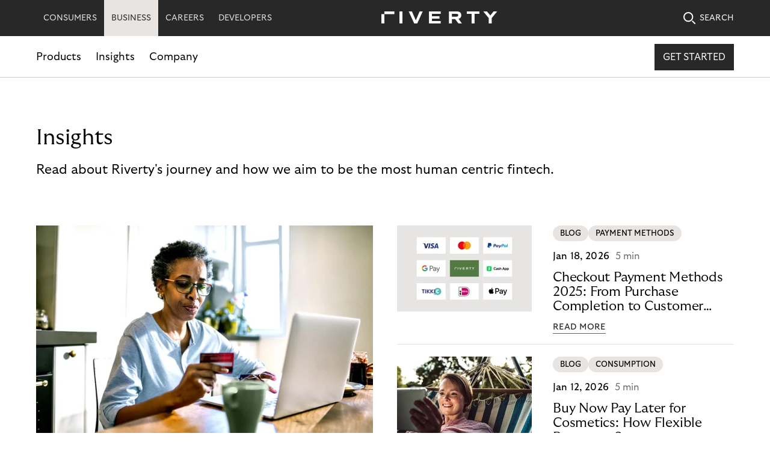

--- FILE ---
content_type: text/html; charset=utf-8
request_url: https://prod.riverty.com/en/business/insights/?t=-1&c=6&c=17&c=601
body_size: 15560
content:
<!DOCTYPE html>
<html lang="en">
<head>
  <meta charset="UTF-8" />
<!-- version   1506500ba66edf798c5f7a18a95935cb0ffbfdd8 -->
<!-- generated 2026-01-22 09:25:13.620 -->
<!-- instance  17fc6121-7136-4d33-b070-6bc77ba47200 -->
<meta http-equiv="X-UA-Compatible" content="IE=edge" />
<meta name="viewport" content="width=device-width, initial-scale=1.0" />
<title>Insights | Riverty</title>
  <meta name="google-site-verification" content="FtVpF6xikbYSCayMgHDVEBCsRls7WUhH9uJgAmewBm0" />
  <meta name="robots" content="noindex, nofollow">

<meta property="twitter:card" content="summary_large_image" />
<meta property="twitter:title" content="Insights" />
<meta property="twitter:site" content="@RivertyCom" />
<meta property="twitter:creator" content="@RivertyCom" />

<meta property="og:title" content="Insights" />
<meta property="og:type" content="website" />
<meta property="og:url" content="https://www.riverty.com/en/business/insights/" />
<meta property="og:description" content="Read about Riverty&#x27;s journey and how we aim to be the most human centric fintech." />
<meta property="og:site_name" content="Riverty" />
<meta property="og:locale" content="en" />


  <meta name="description" content="Read about Riverty&#x27;s journey and how we aim to be the most human centric fintech." />

  <link type="image/png" sizes="16x16" rel="icon" href="/static/img/icons/favicon-16x16.png" />
  <link type="image/png" sizes="32x32" rel="icon" href="/static/img/icons/favicon-32x32.png" />
  <link type="image/png" sizes="192x192" rel="icon" href="/static/img/icons/android-chrome-192x192.png" />
  <link type="image/png" sizes="512x512" rel="icon" href="/static/img/icons/android-chrome-512x512.png" />
<link rel="canonical" href="https://www.riverty.com/en/business/insights/" />
    <link href="https://www.riverty.com/en/business/insights/" hreflang="x-default" rel="alternate" />
  <link href="https://www.riverty.com/de/business/insights/" hreflang="de" rel="alternate" />
  <link href="https://www.riverty.com/at/business/insights/" hreflang="at" rel="alternate" />
  <link href="https://www.riverty.com/no-no/bedrift/innsikt/" hreflang="no-no" rel="alternate" />
  <link href="https://www.riverty.com/da-dk/for-virksomheder/indsigt/" hreflang="da-dk" rel="alternate" />
  <link href="https://www.riverty.com/fi-fi/yrityksille/nakokulmia/" hreflang="fi-fi" rel="alternate" />
  <link href="https://www.riverty.com/nl-nl/bedrijven/insights/" hreflang="nl-nl" rel="alternate" />
  <link href="https://www.riverty.com/nl-be/bedrijven/insights/" hreflang="nl-be" rel="alternate" />
  <link href="https://www.riverty.com/sv-se/for-foretag/insikter/" hreflang="sv-se" rel="alternate" />

  <script type="application/ld+json">{"@context":"https://schema.org","@type":"BreadcrumbList","itemListElement":[{"@type":"ListItem","position":1,"name":"Business","item":"https://www.riverty.com/en/business/"}]}</script><script type="application/ld+json">{"datePublished":"2022-06-13","dateModified":"2022-06-13","mainEntityOfPage":{"@type":"WebPage","@id":"https://www.riverty.com/en/business/insights/"},"headline":"Insights","author":{"@type":"Organization","name":"Riverty","legalName":"Riverty Group GmbH","url":"https://www.riverty.com/","logo":"https://www.riverty.com/static/img/icons/Logo.svg"},"about":"Insights","publisher":{"@type":"Organization","name":"Riverty","legalName":"Riverty Group GmbH","url":"https://www.riverty.com/","logo":"https://www.riverty.com/static/img/icons/Logo.svg"},"@context":"https://schema.org","@type":"Article"}</script>

  <link rel="stylesheet" href="/static/css/headcss?v=EbljEZFcw1C2RdFewsLx-wWG0JQ" />
<script src="/static/js/headjs?v=940oLpI2AUVtZvAEveGeHEmGL8s"></script>

<script>
!function(T,l,y){var S=T.location,k="script",D="instrumentationKey",C="ingestionendpoint",I="disableExceptionTracking",E="ai.device.",b="toLowerCase",w="crossOrigin",N="POST",e="appInsightsSDK",t=y.name||"appInsights";(y.name||T[e])&&(T[e]=t);var n=T[t]||function(d){var g=!1,f=!1,m={initialize:!0,queue:[],sv:"5",version:2,config:d};function v(e,t){var n={},a="Browser";return n[E+"id"]=a[b](),n[E+"type"]=a,n["ai.operation.name"]=S&&S.pathname||"_unknown_",n["ai.internal.sdkVersion"]="javascript:snippet_"+(m.sv||m.version),{time:function(){var e=new Date;function t(e){var t=""+e;return 1===t.length&&(t="0"+t),t}return e.getUTCFullYear()+"-"+t(1+e.getUTCMonth())+"-"+t(e.getUTCDate())+"T"+t(e.getUTCHours())+":"+t(e.getUTCMinutes())+":"+t(e.getUTCSeconds())+"."+((e.getUTCMilliseconds()/1e3).toFixed(3)+"").slice(2,5)+"Z"}(),iKey:e,name:"Microsoft.ApplicationInsights."+e.replace(/-/g,"")+"."+t,sampleRate:100,tags:n,data:{baseData:{ver:2}}}}var h=d.url||y.src;if(h){function a(e){var t,n,a,i,r,o,s,c,u,p,l;g=!0,m.queue=[],f||(f=!0,t=h,s=function(){var e={},t=d.connectionString;if(t)for(var n=t.split(";"),a=0;a<n.length;a++){var i=n[a].split("=");2===i.length&&(e[i[0][b]()]=i[1])}if(!e[C]){var r=e.endpointsuffix,o=r?e.location:null;e[C]="https://"+(o?o+".":"")+"dc."+(r||"services.visualstudio.com")}return e}(),c=s[D]||d[D]||"",u=s[C],p=u?u+"/v2/track":d.endpointUrl,(l=[]).push((n="SDK LOAD Failure: Failed to load Application Insights SDK script (See stack for details)",a=t,i=p,(o=(r=v(c,"Exception")).data).baseType="ExceptionData",o.baseData.exceptions=[{typeName:"SDKLoadFailed",message:n.replace(/\./g,"-"),hasFullStack:!1,stack:n+"\nSnippet failed to load ["+a+"] -- Telemetry is disabled\nHelp Link: https://go.microsoft.com/fwlink/?linkid=2128109\nHost: "+(S&&S.pathname||"_unknown_")+"\nEndpoint: "+i,parsedStack:[]}],r)),l.push(function(e,t,n,a){var i=v(c,"Message"),r=i.data;r.baseType="MessageData";var o=r.baseData;return o.message='AI (Internal): 99 message:"'+("SDK LOAD Failure: Failed to load Application Insights SDK script (See stack for details) ("+n+")").replace(/\"/g,"")+'"',o.properties={endpoint:a},i}(0,0,t,p)),function(e,t){if(JSON){var n=T.fetch;if(n&&!y.useXhr)n(t,{method:N,body:JSON.stringify(e),mode:"cors"});else if(XMLHttpRequest){var a=new XMLHttpRequest;a.open(N,t),a.setRequestHeader("Content-type","application/json"),a.send(JSON.stringify(e))}}}(l,p))}function i(e,t){f||setTimeout(function(){!t&&m.core||a()},500)}var e=function(){var n=l.createElement(k);n.src=h;var e=y[w];return!e&&""!==e||"undefined"==n[w]||(n[w]=e),n.onload=i,n.onerror=a,n.onreadystatechange=function(e,t){"loaded"!==n.readyState&&"complete"!==n.readyState||i(0,t)},n}();y.ld<0?l.getElementsByTagName("head")[0].appendChild(e):setTimeout(function(){l.getElementsByTagName(k)[0].parentNode.appendChild(e)},y.ld||0)}try{m.cookie=l.cookie}catch(p){}function t(e){for(;e.length;)!function(t){m[t]=function(){var e=arguments;g||m.queue.push(function(){m[t].apply(m,e)})}}(e.pop())}var n="track",r="TrackPage",o="TrackEvent";t([n+"Event",n+"PageView",n+"Exception",n+"Trace",n+"DependencyData",n+"Metric",n+"PageViewPerformance","start"+r,"stop"+r,"start"+o,"stop"+o,"addTelemetryInitializer","setAuthenticatedUserContext","clearAuthenticatedUserContext","flush"]),m.SeverityLevel={Verbose:0,Information:1,Warning:2,Error:3,Critical:4};var s=(d.extensionConfig||{}).ApplicationInsightsAnalytics||{};if(!0!==d[I]&&!0!==s[I]){var c="onerror";t(["_"+c]);var u=T[c];T[c]=function(e,t,n,a,i){var r=u&&u(e,t,n,a,i);return!0!==r&&m["_"+c]({message:e,url:t,lineNumber:n,columnNumber:a,error:i}),r},d.autoExceptionInstrumented=!0}return m}(y.cfg);function a(){y.onInit&&y.onInit(n)}(T[t]=n).queue&&0===n.queue.length?(n.queue.push(a),n.trackPageView({})):a()}(window,document,{src: "https://js.monitor.azure.com/scripts/b/ai.2.gbl.min.js", crossOrigin: "anonymous", cfg: {instrumentationKey: '4f124971-6796-4f38-8f93-1e20a6804224', disableCookiesUsage: false }});
</script>

<script type="text/javascript">
  window._mtm = window._mtm || [];
  window._mtm.push({"Country":"Global","PageCategory":"B2B","PageType":"Blog","productFocus":"All","funnelStage":"Awareness"});
 </script>
<script id="usercentrics-cmp" src="https://app.usercentrics.eu/browser-ui/latest/loader.js" data-settings-id="IIZmmC2Bk" async></script>

<!-- Google Tag Manager -->
<script type="text/plain" data-usercentrics="Google Tag Manager">
(function(w,d,s,l,i){w[l]=w[l]||[];w[l].push({'gtm.start':
new Date().getTime(),event:'gtm.js'});var f=d.getElementsByTagName(s)[0],
j=d.createElement(s),dl=l!='dataLayer'?'&l='+l:'';j.async=true;j.src=
'https://www.googletagmanager.com/gtm.js?id='+i+dl;f.parentNode.insertBefore(j,f);
})(window,document,'script','dataLayer','GTM-K7K7NTKM');</script>
<!-- End Google Tag Manager -->

<!-- Matomo -->
<script type="text/plain" data-usercentrics="Matomo (self hosted)">
  var _paq = window._paq = window._paq || [];
  /* tracker methods like "setCustomDimension" should be called before "trackPageView" */
  _paq.push(['enableLinkTracking']);
  (function() {
    var u="https://analytics.flow.riverty.com/";
    _paq.push(['setTrackerUrl', u+'matomo.php']);
    _paq.push(['setSiteId', '36']);
    var d=document, g=d.createElement('script'), s=d.getElementsByTagName('script')[0];
    g.async=true; g.src=u+'matomo.js'; s.parentNode.insertBefore(g,s);
  })();
</script>
<!-- End Matomo Code -->

<!-- Matomo Tag Manager -->
<script type="text/plain" data-usercentrics="Matomo Tag Manager">
var _mtm = window._mtm = window._mtm || [];
_mtm.push({'mtm.startTime': (new Date().getTime()), 'event': 'mtm.Start'});
var d=document, g=d.createElement('script'), s=d.getElementsByTagName('script')[0];
g.async=true; g.src='https://analytics.flow.riverty.com/js/container_8CBrI2o2.js'; s.parentNode.insertBefore(g,s);
</script>
<!-- End Matomo Tag Manager -->

<!-- Dreamdata tracking code -->
<script id="init-dreamdata"  type="text/plain" data-usercentrics="Dreamdata">
	!function(){var e="dreamdata",dreamdata=window[e]=window[e]||[];if(!dreamdata.initialize)if(dreamdata.invoked)window.console&&console.error&&console.error("Dreamdata snippet included twice.");else{dreamdata.invoked=!0,dreamdata.methods=["trackSubmit","trackClick","trackLink","trackForm","pageview","identify","reset","group","track","ready","alias","debug","page","screen","once","off","on","addSourceMiddleware","addIntegrationMiddleware","setAnonymousId","addDestinationMiddleware","register"],dreamdata.factory=function(t){return function(){if(window[e].initialized)return window[e][t].apply(window[e],arguments);var a=Array.prototype.slice.call(arguments);if(["track","screen","alias","group","page","identify"].indexOf(t)>-1){var r=document.querySelector("link[rel='canonical']");a.push({__t:"bpc",c:r&&r.getAttribute("href")||void 0,p:location.pathname,u:location.href,s:location.search,t:document.title,r:document.referrer})}return a.unshift(t),dreamdata.push(a),dreamdata}};for(var t=0;t<dreamdata.methods.length;t++){var a=dreamdata.methods[t];dreamdata[a]=dreamdata.factory(a)}dreamdata.load=function(t,a){var r=document.createElement("script");r.id="dreamdata-analytics",r.type="text/javascript",r.async=!0,r.setAttribute("data-global-dreamdata-analytics-key",e),r.src="https://cdn.dreamdata.cloud/scripts/analytics/next/dreamdata.min.js";var i=document.getElementsByTagName("script")[0];i.parentNode.insertBefore(r,i),dreamdata._loadOptions=a},dreamdata._writeKey="ef3d3e6e-6013-4570-8d6b-d980bde04153",dreamdata.SNIPPET_VERSION="dreamdata-2.0.1",dreamdata.load("ef3d3e6e-6013-4570-8d6b-d980bde04153", {"googleEnhancedConversions":true,"formTracking":{"html":true,"dynamics365Marketing":true},"intentSources":false}),dreamdata.page()}}();
</script>

<script id="init-dreamdata-cl">
	!function(){if(!window.dreamdata||!window.dreamdata.initialized){if(window.dreamdata){var e=document.getElementById("dreamdata-analytics");if(e&&e.type&&"text/javascript"==e.type)return}var a="dreamdata-cl",dreamdata=window[a]=window[a]||[];if(!dreamdata.initialize)if(dreamdata.invoked)window.console&&console.error&&console.error("Dreamdata CL snippet included twice.");else{dreamdata.invoked=!0,dreamdata.methods=["trackSubmit","trackClick","trackLink","trackForm","pageview","identify","reset","group","track","ready","alias","debug","page","screen","once","off","on","addSourceMiddleware","addIntegrationMiddleware","setAnonymousId","addDestinationMiddleware","register"],dreamdata.factory=function(e){return function(){if(window[a].initialized)return window[a][e].apply(window[a],arguments);var t=Array.prototype.slice.call(arguments);if(["track","screen","alias","group","page","identify"].indexOf(e)>-1){var r=document.querySelector("link[rel='canonical']");t.push({__t:"bpc",c:r&&r.getAttribute("href")||void 0,p:location.pathname,u:location.href,s:location.search,t:document.title,r:document.referrer})}return t.unshift(e),dreamdata.push(t),dreamdata}};for(var t=0;t<dreamdata.methods.length;t++){var r=dreamdata.methods[t];dreamdata[r]=dreamdata.factory(r)}dreamdata.load=function(e,t){var r=document.createElement("script");r.id="dreamdata-analytics-cl",r.type="text/javascript",r.async=!0,r.setAttribute("data-global-dreamdata-cl-analytics-key",a),r.src="https://cdn.drda.io/scripts/analytics/next/dreamdata.cl.min.js";var i=document.getElementsByTagName("script")[0];i.parentNode.insertBefore(r,i),dreamdata._loadOptions=t},dreamdata._writeKey="ef3d3e6e-6013-4570-8d6b-d980bde04153",dreamdata.SNIPPET_VERSION="dreamdata-cl-2.0.0",dreamdata.load("ef3d3e6e-6013-4570-8d6b-d980bde04153"),dreamdata.page()}}}();
</script>
<!-- End Dreamdata Code -->

<!-- Google tag (gtag.js) -->
<script type="text/plain" data-usercentrics="Google Analytics" async=""src="https://www.googletagmanager.com/gtag/js?id=G-T5XTGK8SHN"></script>
<script type="text/plain" data-usercentrics="Google Analytics">
  window.dataLayer = window.dataLayer || [];
  function gtag(){dataLayer.push(arguments);}
  gtag('js', new Date());

  gtag('config', 'G-T5XTGK8SHN');
</script>

<meta name="facebook-domain-verification" content="6cugq2sihvfj23n5ufpl4bsiu6ea88" />

<!-- Meta Pixel Code -->
<script type="text/plain" data-usercentrics="Facebook Pixel"> !function(f,b,e,v,n,t,s)  {if(f.fbq)return;n=f.fbq=function(){n.callMethod?  n.callMethod.apply(n,arguments):n.queue.push(arguments)};  if(!f._fbq)f._fbq=n;n.push=n;n.loaded=!0;n.version='2.0';  n.queue=[];t=b.createElement(e);t.async=!0;  t.src=v;s=b.getElementsByTagName(e)[0];  s.parentNode.insertBefore(t,s)}(window, document,'script',  'https://connect.facebook.net/en_US/fbevents.js');  fbq('init', '1914503792090601');  fbq('track', 'PageView');
</script>
<noscript><img height="1" width="1" style="display:none"  src="https://www.facebook.com/tr?id=1914503792090601&ev=PageView&noscript=1"
/></noscript>
<!-- End Meta Pixel Code -->

<script data-obct type = "text/plain" data-usercentrics="Outbrain">
  /** DO NOT MODIFY THIS CODE**/
  !function(_window, _document) {
    var OB_ADV_ID = '0097338583137c2245c6f818efa563d214';
    if (_window.obApi) {
      var toArray = function(object) {
        return Object.prototype.toString.call(object) === '[object Array]' ? object : [object];
      };
      _window.obApi.marketerId = toArray(_window.obApi.marketerId).concat(toArray(OB_ADV_ID));
      return;
    }
    var api = _window.obApi = function() {
      api.dispatch ? api.dispatch.apply(api, arguments) : api.queue.push(arguments);
    };
    api.version = '1.1';
    api.loaded = true;
    api.marketerId = OB_ADV_ID;
    api.queue = [];
    var tag = _document.createElement('script');
    tag.async = true;
    tag.src = '//amplify.outbrain.com/cp/obtp.js';
    tag.type = 'text/javascript';
    var script = _document.getElementsByTagName('script')[0];
    script.parentNode.insertBefore(tag, script);
  }(window, document);

  obApi('track', 'PAGE_VIEW');
</script>

<!-- Twitter conversion tracking base code -->
<script type="text/plain" data-usercentrics="Twitter Conversion Tracking">
!function(e,t,n,s,u,a){e.twq||(s=e.twq=function(){s.exe?s.exe.apply(s,arguments):s.queue.push(arguments);
},s.version='1.1',s.queue=[],u=t.createElement(n),u.async=!0,u.src='https://static.ads-twitter.com/uwt.js',
a=t.getElementsByTagName(n)[0],a.parentNode.insertBefore(u,a))}(window,document,'script');
twq('config','oc9d6');
</script>
<!-- End Twitter conversion tracking base code -->

<!-- Google tag (gtag.js) -->
<script type="text/plain" data-usercentrics="Google Ads"
async=""src="https://www.googletagmanager.com/gtag/js?id=AW-861481982"></script>
<script>
  window.dataLayer = window.dataLayer || [];
  function gtag(){dataLayer.push(arguments);}
  gtag('js', new Date());

  gtag('config', 'AW-861481982');
</script>
</head>
<body class="with-new-header" data-external-url-includes="/en/careers/,/en/careers/,/en/careers/" data-external-url-excludes="">
  <!-- Google Tag Manager (noscript) -->
<noscript><iframe src="https://www.googletagmanager.com/ns.html?id=GTM-K7K7NTKM"
height="0" width="0" style="display:none;visibility:hidden"></iframe></noscript>
<!-- End Google Tag Manager (noscript) -->


  
  <div class="riverty-mobile-header-container dark business">
  <header class="riverty-header-mobile">
      <a href="/en/business/" class="riverty-logo-link riverty-header-mobile--business" aria-label="Riverty [Startpage]">
        <svg class="riverty-logo" width="193" height="20" viewBox="0 0 193 20" alt="Riverty Logo">
          <use xlink:href="/static/img/sprite/sprite.svg?v=1#riverty-logo"></use>
        </svg>
      </a>
      <a href="/en/business/search-results-b2b/" class="riverty-search-link">
        <svg class="riverty-search-img" width="21" height="21">
          <use xlink:href="/static/img/sprite/sprite.svg?v=1#search-icon"></use>
        </svg>
      </a>
    <a href="#" class="riverty-burger">
      <svg class="riverty-burger-img" width="22" height="18" viewBox="0 0 22 18">
        <use xlink:href="/static/img/sprite/sprite.svg?v=1#menu-icon"></use>
      </svg>
    </a>
  </header>
  <div class="riverty-mobile-nav-container">
        <div class="riverty-mobile-nav-header" data-header="consumer">
          <p class="riverty-mobile-nav-header__title">Select a category</p>
          <a href="" class="riverty-mobile-nav-close-btn">
            <svg class="riverty-mobile-nav-close-img" width="20" height="20" viewBox="0 0 20 20">
              <use xlink:href="/static/img/sprite/sprite.svg?v=1#menu-close-icon"></use>
            </svg>
          </a>
        </div>
        <div class="riverty-mobile-nav-header" data-header="business">
          <p class="riverty-mobile-nav-header__title">Select a category</p>
          <a href="" class="riverty-mobile-nav-close-btn">
            <svg class="riverty-mobile-nav-close-img" width="20" height="20" viewBox="0 0 20 20">
              <use xlink:href="/static/img/sprite/sprite.svg?v=1#menu-close-icon"></use>
            </svg>
          </a>
        </div>
    <div class="riverty-mobile-nav-slider">
      <ul class="riverty-mobile-nav-slider-list">
          <li class="riverty-mobile-nav-slider-list-item">
              <a href="/en/" class="riverty-mobile-nav-slider-link riverty-mobile-nav-slider-link--consumer" data-link="consumer">CONSUMERS</a>
          </li>
          <li class="riverty-mobile-nav-slider-list-item">
              <a href="/en/business/" class="riverty-mobile-nav-slider-link riverty-mobile-nav-slider-link--business active" data-link="business">BUSINESS</a>
          </li>
          <li class="riverty-mobile-nav-slider-list-item">
              <a href="/en/careers/" class="riverty-mobile-nav-slider-link">CAREERS</a>
          </li>
          <li class="riverty-mobile-nav-slider-list-item">
              <a href="https://docs.riverty.com/" class="riverty-mobile-nav-slider-link">DEVELOPERS</a>
          </li>
      </ul>
    </div>
        <div class="riverty-mobile-nav-body" data-body="consumer">
          <a href="/en/" class="riverty-mobile-nav-body-link">
            <p class="riverty-mobile-nav-body__title">
              Discover Riverty
              <img class="riverty-mobile-title-arrow" src="/static/img/icons/arrow-right-rounded-icon-black.svg?v=EAvaVUU-4epy8_Z7hXscq8pGDmp8K6kTPqyTi-qR5LQ" alt="" role="presentation">
            </p>
          </a>
          <hr>
          <ul class="riverty-mobile-dropdown">
                <li class="riverty-mobile-dropdown-item">
                  <a class="riverty-mobile-dropdown-link" href="#">
                    How it works
                    <img class="riverty-mobile-dropdown-arrow" src="/static/img/icons/chevron-down-dark.svg?v=Y1knedQ4gg_kjBfOqYF2HUDWVIpU4PU3RnfzXSl4CXg" alt="" role="presentation">
                  </a>
                  <div class="riverty-mobile-inner-list-wrapper">
                    <ul class="riverty-mobile-inner-list">
                          <li class="riverty-mobile-inner-item">
                            <a href="#" class="riverty-mobile-inner-link third-level-link">
                              <span class="riverty-mobile-main-info">Buy now pay later</span>
                                <img class="riverty-mobile-dropdown-arrow" src="/static/img/icons/chevron-down-dark.svg?v=Y1knedQ4gg_kjBfOqYF2HUDWVIpU4PU3RnfzXSl4CXg" alt="" role="presentation">
                                <p class="riverty-mobile-sec-info">Manage your online purchases</p>
                            </a>
                              <div class="riverty-third-level-nav-container">
                                <ul class="riverty-third-level-nav-body-list">
                                    <li class="riverty-third-level-nav-body-item">
                                      <a href="/en/how-it-works/buy-now-pay-later/dispute-management/" class="riverty-third-level-nav-body-link">Dispute Management</a>
                                    </li>
                                </ul>
                              </div>
                          </li>
                          <li class="riverty-mobile-inner-item">
                            <a href="/en/how-it-works/parking-payments/" class="riverty-mobile-inner-link">
                              <span class="riverty-mobile-main-info">Parking Payments</span>
                                <p class="riverty-mobile-sec-info">Pay your outstanding parking tickets with us</p>
                            </a>
                          </li>
                          <li class="riverty-mobile-inner-item">
                            <a href="/en/how-it-works/back-in-flow/" class="riverty-mobile-inner-link">
                              <span class="riverty-mobile-main-info">Back in Flow</span>
                                <p class="riverty-mobile-sec-info">Easily check and resolve your outstanding balance</p>
                            </a>
                          </li>
                          <li class="riverty-mobile-inner-item">
                            <a href="/en/how-it-works/ticket-payments-faq/" class="riverty-mobile-inner-link">
                              <span class="riverty-mobile-main-info">Payments in public transport</span>
                                <p class="riverty-mobile-sec-info">Pay your public transport tickets</p>
                            </a>
                          </li>
                    </ul>
                  </div>
                </li>
                <li class="riverty-mobile-dropdown-item">
                  <a class="riverty-mobile-dropdown-link" href="#">
                    Financial Academy
                    <img class="riverty-mobile-dropdown-arrow" src="/static/img/icons/chevron-down-dark.svg?v=Y1knedQ4gg_kjBfOqYF2HUDWVIpU4PU3RnfzXSl4CXg" alt="" role="presentation">
                  </a>
                  <div class="riverty-mobile-inner-list-wrapper">
                    <ul class="riverty-mobile-inner-list">
                          <li class="riverty-mobile-inner-item">
                            <a href="/en/financial-academy/financial-blog/" class="riverty-mobile-inner-link">
                              <span class="riverty-mobile-main-info">Financial Blog</span>
                                <p class="riverty-mobile-sec-info">Manage your money wisely and reach your financial goals</p>
                            </a>
                          </li>
                          <li class="riverty-mobile-inner-item">
                            <a href="/en/financial-academy/financial-guide/" class="riverty-mobile-inner-link">
                              <span class="riverty-mobile-main-info">Financial Guide</span>
                                <p class="riverty-mobile-sec-info">Stay up-to-date with latest tips around your finances</p>
                            </a>
                          </li>
                    </ul>
                  </div>
                </li>
                <li class="riverty-mobile-dropdown-item">
                  <a class="riverty-mobile-dropdown-link" href="/en/shops/">Shops</a>
                </li>
          </ul>
          <div class="riverty-third-level-nav">
            <div class="riverty-third-level-nav-header">
              <a href="#" class="riverty-third-level-nav-link">
                <img src="/static/img/icons/go-back-arrow-icon.svg" alt="" role="presentation">
                <p class="riverty-third-level-nav-header__title">Title will be dynamic</p>
              </a>
            </div>
            <hr>
            <div class="riverty-third-level-nav-body">
            </div>
          </div>
          <div class="riverty-mobile-nav-content">
      <div class="riverty-mobile-nav-content">
          <picture title="Riverty App">
      <source media="(min-width: 1025px)" srcset="/cdn-cgi/image/width=337,height=190,fit=crop,format=webp,onerror=redirect/495c0e/globalassets/media-app-promo--pop-up/apppromo-startpagebnpl-mobile-en.png 1x, /cdn-cgi/image/width=674,height=380,fit=crop,format=webp,onerror=redirect/495c0e/globalassets/media-app-promo--pop-up/apppromo-startpagebnpl-mobile-en.png 2x, /cdn-cgi/image/width=1011,height=570,fit=crop,format=webp,onerror=redirect/495c0e/globalassets/media-app-promo--pop-up/apppromo-startpagebnpl-mobile-en.png 3x" type="image/webp" />
      <source media="(min-width: 768px)" srcset="/cdn-cgi/image/width=337,height=190,fit=crop,format=webp,onerror=redirect/495c0e/globalassets/media-app-promo--pop-up/apppromo-startpagebnpl-mobile-en.png 1x, /cdn-cgi/image/width=1011,height=570,fit=crop,format=webp,onerror=redirect/495c0e/globalassets/media-app-promo--pop-up/apppromo-startpagebnpl-mobile-en.png 2x, /cdn-cgi/image/width=1011,height=570,fit=crop,format=webp,onerror=redirect/495c0e/globalassets/media-app-promo--pop-up/apppromo-startpagebnpl-mobile-en.png 3x" type="image/webp" />
      <source media="(min-width: 320px)" srcset="/cdn-cgi/image/width=304,height=152,fit=crop,format=webp,onerror=redirect/495c0e/globalassets/media-app-promo--pop-up/apppromo-startpagebnpl-mobile-en.png 1x, /cdn-cgi/image/width=608,height=304,fit=crop,format=webp,onerror=redirect/495c0e/globalassets/media-app-promo--pop-up/apppromo-startpagebnpl-mobile-en.png 2x, /cdn-cgi/image/width=912,height=456,fit=crop,format=webp,onerror=redirect/495c0e/globalassets/media-app-promo--pop-up/apppromo-startpagebnpl-mobile-en.png 3x" width="304" height="152" type="image/webp" />
    <source media="(min-width: 1025px)" srcset="/cdn-cgi/image/width=337,height=190,fit=crop,onerror=redirect/495c0e/globalassets/media-app-promo--pop-up/apppromo-startpagebnpl-mobile-en.png 1x, /cdn-cgi/image/width=674,height=380,fit=crop,onerror=redirect/495c0e/globalassets/media-app-promo--pop-up/apppromo-startpagebnpl-mobile-en.png 2x, /cdn-cgi/image/width=674,height=380,fit=crop,onerror=redirect/495c0e/globalassets/media-app-promo--pop-up/apppromo-startpagebnpl-mobile-en.png 3x" />
    <source media="(min-width: 768px)" srcset="/cdn-cgi/image/width=337,height=190,fit=crop,onerror=redirect/495c0e/globalassets/media-app-promo--pop-up/apppromo-startpagebnpl-mobile-en.png 1x, /cdn-cgi/image/width=337,height=190,fit=crop,onerror=redirect/495c0e/globalassets/media-app-promo--pop-up/apppromo-startpagebnpl-mobile-en.png 2x, /cdn-cgi/image/width=337,height=190,fit=crop,onerror=redirect/495c0e/globalassets/media-app-promo--pop-up/apppromo-startpagebnpl-mobile-en.png 3x" />
    <source media="(min-width: 320px)" srcset="/cdn-cgi/image/width=304,height=152,fit=crop,onerror=redirect/495c0e/globalassets/media-app-promo--pop-up/apppromo-startpagebnpl-mobile-en.png 1x, /cdn-cgi/image/width=608,height=304,fit=crop,onerror=redirect/495c0e/globalassets/media-app-promo--pop-up/apppromo-startpagebnpl-mobile-en.png 2x, /cdn-cgi/image/width=608,height=304,fit=crop,onerror=redirect/495c0e/globalassets/media-app-promo--pop-up/apppromo-startpagebnpl-mobile-en.png 3x" width="304" height="152" />
    <img class="riverty-mobile-nav-content__img" width="337" height="190" src="/cdn-cgi/image/width=337,height=190,fit=crop,onerror=redirect/495c0e/globalassets/media-app-promo--pop-up/apppromo-startpagebnpl-mobile-en.png" alt="Riverty App">
  </picture>

        <p>Have you chosen Riverty as your payment method at checkout? </p>
        <a href="https://riverty.app/en-de/open" class="cta">Download now</a>
      </div>
          </div>
        </div>
        <div class="riverty-mobile-nav-body" data-body="business">
          <a href="/en/business/" class="riverty-mobile-nav-body-link">
            <p class="riverty-mobile-nav-body__title">
              Explore Riverty for Business
              <img class="riverty-mobile-title-arrow" src="/static/img/icons/arrow-right-rounded-icon-black.svg?v=EAvaVUU-4epy8_Z7hXscq8pGDmp8K6kTPqyTi-qR5LQ" alt="" role="presentation">
            </p>
          </a>
          <hr>
          <ul class="riverty-mobile-dropdown">
                <li class="riverty-mobile-dropdown-item">
                  <a class="riverty-mobile-dropdown-link" href="#">
                    Products
                    <img class="riverty-mobile-dropdown-arrow" src="/static/img/icons/chevron-down-dark.svg?v=Y1knedQ4gg_kjBfOqYF2HUDWVIpU4PU3RnfzXSl4CXg" alt="" role="presentation">
                  </a>
                  <div class="riverty-mobile-inner-list-wrapper">
                    <ul class="riverty-mobile-inner-list">
                          <li class="riverty-mobile-inner-item">
                            <a href="#" class="riverty-mobile-inner-link third-level-link">
                              <span class="riverty-mobile-main-info">Payment Methods</span>
                                <img class="riverty-mobile-dropdown-arrow" src="/static/img/icons/chevron-down-dark.svg?v=Y1knedQ4gg_kjBfOqYF2HUDWVIpU4PU3RnfzXSl4CXg" alt="" role="presentation">
                            </a>
                              <div class="riverty-third-level-nav-container">
                                <ul class="riverty-third-level-nav-body-list">
                                    <li class="riverty-third-level-nav-body-item">
                                      <a href="/en/business/products/payment-methods/invoice-payment/" class="riverty-third-level-nav-body-link">14- and 30-day invoice</a>
                                    </li>
                                    <li class="riverty-third-level-nav-body-item">
                                      <a href="/en/business/products/payment-methods/consolidated-invoice-payment/" class="riverty-third-level-nav-body-link">Consolidated Invoice Payment</a>
                                    </li>
                                    <li class="riverty-third-level-nav-body-item">
                                      <a href="/en/business/products/payment-methods/fixed-installments/" class="riverty-third-level-nav-body-link">Fixed installments</a>
                                    </li>
                                    <li class="riverty-third-level-nav-body-item">
                                      <a href="/en/business/products/payment-methods/pay-in-3-payment/" class="riverty-third-level-nav-body-link">Pay in 3</a>
                                    </li>
                                    <li class="riverty-third-level-nav-body-item">
                                      <a href="/en/business/products/payment-methods/direct-debit/" class="riverty-third-level-nav-body-link">Direct Debit</a>
                                    </li>
                                </ul>
                              </div>
                          </li>
                          <li class="riverty-mobile-inner-item">
                            <a href="/en/business/products/free-flow-payments/" class="riverty-mobile-inner-link">
                              <span class="riverty-mobile-main-info">Free-flow Payments</span>
                            </a>
                          </li>
                          <li class="riverty-mobile-inner-item">
                            <a href="/en/business/products/ticket-payments/" class="riverty-mobile-inner-link">
                              <span class="riverty-mobile-main-info">Ticket Payments</span>
                            </a>
                          </li>
                          <li class="riverty-mobile-inner-item">
                            <a href="#" class="riverty-mobile-inner-link third-level-link">
                              <span class="riverty-mobile-main-info">Debt Collection Products</span>
                                <img class="riverty-mobile-dropdown-arrow" src="/static/img/icons/chevron-down-dark.svg?v=Y1knedQ4gg_kjBfOqYF2HUDWVIpU4PU3RnfzXSl4CXg" alt="" role="presentation">
                            </a>
                              <div class="riverty-third-level-nav-container">
                                <ul class="riverty-third-level-nav-body-list">
                                    <li class="riverty-third-level-nav-body-item">
                                      <a href="/en/business/products/debt-collection-products/debt-collection/" class="riverty-third-level-nav-body-link">Debt Collection</a>
                                    </li>
                                    <li class="riverty-third-level-nav-body-item">
                                      <a href="/en/business/products/debt-collection-products/international-collection/" class="riverty-third-level-nav-body-link">International Collection</a>
                                    </li>
                                    <li class="riverty-third-level-nav-body-item">
                                      <a href="/en/business/products/debt-collection-products/debt-sales/" class="riverty-third-level-nav-body-link">Debt Purchase</a>
                                    </li>
                                </ul>
                              </div>
                          </li>
                          <li class="riverty-mobile-inner-item">
                            <a href="/en/business/products/accounting-service/" class="riverty-mobile-inner-link">
                              <span class="riverty-mobile-main-info">Accounting as a Service</span>
                            </a>
                          </li>
                          <li class="riverty-mobile-inner-item">
                            <a href="/en/business/products/invoicing-as-a-service/" class="riverty-mobile-inner-link">
                              <span class="riverty-mobile-main-info">Invoicing as a Service</span>
                            </a>
                          </li>
                          <li class="riverty-mobile-inner-item">
                            <a href="/en/business/products/ev-charging-finance-suite/" class="riverty-mobile-inner-link">
                              <span class="riverty-mobile-main-info">EV Charging Finance Suite</span>
                            </a>
                          </li>
                    </ul>
                  </div>
                </li>
                <li class="riverty-mobile-dropdown-item">
                  <a class="riverty-mobile-dropdown-link" href="#">
                    Insights
                    <img class="riverty-mobile-dropdown-arrow" src="/static/img/icons/chevron-down-dark.svg?v=Y1knedQ4gg_kjBfOqYF2HUDWVIpU4PU3RnfzXSl4CXg" alt="" role="presentation">
                  </a>
                  <div class="riverty-mobile-inner-list-wrapper">
                    <ul class="riverty-mobile-inner-list">
                          <li class="riverty-mobile-inner-item">
                            <a href="/en/business/insights/blog/" class="riverty-mobile-inner-link">
                              <span class="riverty-mobile-main-info">Blog</span>
                            </a>
                          </li>
                          <li class="riverty-mobile-inner-item">
                            <a href="/en/business/insights/whitepaper-case-studies/" class="riverty-mobile-inner-link">
                              <span class="riverty-mobile-main-info">Whitepaper &amp; Case Studies</span>
                            </a>
                          </li>
                          <li class="riverty-mobile-inner-item">
                            <a href="/en/business/insights/events/" class="riverty-mobile-inner-link">
                              <span class="riverty-mobile-main-info">Events</span>
                            </a>
                          </li>
                          <li class="riverty-mobile-inner-item">
                            <a href="/en/business/insights/riverty-ecommerce-review/" class="riverty-mobile-inner-link">
                              <span class="riverty-mobile-main-info">Ecommerce Review</span>
                            </a>
                          </li>
                          <li class="riverty-mobile-inner-item">
                            <a href="/en/business/insights/fintech-2040/" class="riverty-mobile-inner-link">
                              <span class="riverty-mobile-main-info">Fintech 2040</span>
                            </a>
                          </li>
                    </ul>
                  </div>
                </li>
                <li class="riverty-mobile-dropdown-item">
                  <a class="riverty-mobile-dropdown-link" href="#">
                    Company
                    <img class="riverty-mobile-dropdown-arrow" src="/static/img/icons/chevron-down-dark.svg?v=Y1knedQ4gg_kjBfOqYF2HUDWVIpU4PU3RnfzXSl4CXg" alt="" role="presentation">
                  </a>
                  <div class="riverty-mobile-inner-list-wrapper">
                    <ul class="riverty-mobile-inner-list">
                          <li class="riverty-mobile-inner-item">
                            <a href="/en/business/company/about/" class="riverty-mobile-inner-link">
                              <span class="riverty-mobile-main-info">About us</span>
                            </a>
                          </li>
                          <li class="riverty-mobile-inner-item">
                            <a href="/en/business/company/corporate-responsibility/" class="riverty-mobile-inner-link">
                              <span class="riverty-mobile-main-info">Our Responsibility</span>
                            </a>
                          </li>
                          <li class="riverty-mobile-inner-item">
                            <a href="/en/business/company/diversity/" class="riverty-mobile-inner-link">
                              <span class="riverty-mobile-main-info">Diversity</span>
                            </a>
                          </li>
                          <li class="riverty-mobile-inner-item">
                            <a href="/en/business/company/newsroom/" class="riverty-mobile-inner-link">
                              <span class="riverty-mobile-main-info">Newsroom</span>
                            </a>
                          </li>
                          <li class="riverty-mobile-inner-item">
                            <a href="/en/business/insights/fintech-2040/" class="riverty-mobile-inner-link">
                              <span class="riverty-mobile-main-info">Fintech 2040</span>
                            </a>
                          </li>
                    </ul>
                  </div>
                </li>
          </ul>
          <div class="riverty-third-level-nav">
            <div class="riverty-third-level-nav-header">
              <a href="#" class="riverty-third-level-nav-link">
                <img src="/static/img/icons/go-back-arrow-icon.svg" alt="" role="presentation">
                <p class="riverty-third-level-nav-header__title">Title will be dynamic</p>
              </a>
            </div>
            <hr>
            <div class="riverty-third-level-nav-body">
            </div>
          </div>
          <div class="riverty-mobile-nav-content">
          </div>
        </div>
  </div>
    <div class="riverty-mobile-nav-footer" data-footer="business">
      <a href="/en/business/support/get-started/" class="button button-primary">Get started</a>
    </div>
    <div class="riverty-mobile-nav-footer" data-footer="consumer">
      <a href="/en/help/" class="button button-primary">Help &amp; Support</a>
    </div>
</div>
<div class="riverty-header-overlay">
</div>
<header class="riverty-header dark business">
  <nav class="riverty-header-nav">
    <ul class="riverty-header-nav-list">
        <li class="riverty-header-nav-item">
            <a href="/en/" class="riverty-header-nav-link riverty-header-nav-link--consumer">CONSUMERS</a>
        </li>
        <li class="riverty-header-nav-item">
            <a href="/en/business/" class="riverty-header-nav-link riverty-header-nav-link--business active">BUSINESS</a>
        </li>
        <li class="riverty-header-nav-item">
            <a href="/en/careers/" class="riverty-header-nav-link">CAREERS</a>
        </li>
        <li class="riverty-header-nav-item">
            <a href="https://docs.riverty.com/" class="riverty-header-nav-link">DEVELOPERS</a>
        </li>
    </ul>
  </nav>
    <a href="/en/business/" class="riverty-header-logo" aria-label="Riverty [Startpage]">
      <svg class="riverty-header-logo-img" width="178" height="20" viewBox="0 0 178 20" alt="Riverty Logo">
        <use xlink:href="/static/img/sprite/sprite.svg?v=1#riverty-logo"></use>
      </svg>
    </a>
    <a href="/en/business/search-results-b2b/" class="riverty-header-search">
      <svg class="riverty-header-search-img" width="12" height="12">
        <use xlink:href="/static/img/sprite/sprite.svg?v=1#search-icon"></use>
      </svg>
      SEARCH
    </a>
</header>
<div class="riverty-sub-nav-container">
  <nav class="riverty-sub-nav">
    <ul class="riverty-sub-nav-list">
            <li class="riverty-sub-nav-item">
              <a href="#" class="riverty-sub-nav-link">Products</a>
                <div class="riverty-header-flyout">
                  <div class="riverty-header-flyout-menu">
                    <div class="riverty-header-flyout-menu-content">
                      <div class="riverty-header-flyout-menu-list-containers">
                          <div class="riverty-header-flyout-menu-list-container">
                            <p class="riverty-header-flyout-menu__title">Payment Methods</p>
                            <ul class="riverty-header-flyout-menu-list">
                                <li class="riverty-header-flyout-menu-item">
                                  <a href="/en/business/products/payment-methods/" class="riverty-header-flyout-menu__link">
                                    <p class="menu-link-main-info">Payment Methods</p>
                                  </a>
                                </li>
                                    <li class="riverty-header-flyout-menu-item">
                                      <a href="/en/business/products/payment-methods/invoice-payment/" class="riverty-header-flyout-menu__link">
                                        <p class="menu-link-main-info">14- and 30-day invoice</p>
                                      </a>
                                    </li>
                                    <li class="riverty-header-flyout-menu-item">
                                      <a href="/en/business/products/payment-methods/consolidated-invoice-payment/" class="riverty-header-flyout-menu__link">
                                        <p class="menu-link-main-info">Consolidated Invoice Payment</p>
                                      </a>
                                    </li>
                                    <li class="riverty-header-flyout-menu-item">
                                      <a href="/en/business/products/payment-methods/fixed-installments/" class="riverty-header-flyout-menu__link">
                                        <p class="menu-link-main-info">Fixed installments</p>
                                      </a>
                                    </li>
                                    <li class="riverty-header-flyout-menu-item">
                                      <a href="/en/business/products/payment-methods/pay-in-3-payment/" class="riverty-header-flyout-menu__link">
                                        <p class="menu-link-main-info">Pay in 3</p>
                                      </a>
                                    </li>
                                    <li class="riverty-header-flyout-menu-item">
                                      <a href="/en/business/products/payment-methods/direct-debit/" class="riverty-header-flyout-menu__link">
                                        <p class="menu-link-main-info">Direct Debit</p>
                                      </a>
                                    </li>
                                <li class="riverty-header-flyout-menu-item">
                                  <a href="/en/business/products/free-flow-payments/" class="riverty-header-flyout-menu__link">
                                    <p class="menu-link-main-info">Free-flow Payments</p>
                                  </a>
                                </li>
                                <li class="riverty-header-flyout-menu-item">
                                  <a href="/en/business/products/ticket-payments/" class="riverty-header-flyout-menu__link">
                                    <p class="menu-link-main-info">Ticket Payments</p>
                                  </a>
                                </li>
                            </ul>
                          </div>
                          <div class="riverty-header-flyout-menu-list-container">
                            <p class="riverty-header-flyout-menu__title">Debt Collection</p>
                            <ul class="riverty-header-flyout-menu-list">
                                <li class="riverty-header-flyout-menu-item">
                                  <a href="/en/business/products/debt-collection-products/" class="riverty-header-flyout-menu__link">
                                    <p class="menu-link-main-info">Debt Collection Products</p>
                                  </a>
                                </li>
                                    <li class="riverty-header-flyout-menu-item">
                                      <a href="/en/business/products/debt-collection-products/debt-collection/" class="riverty-header-flyout-menu__link">
                                        <p class="menu-link-main-info">Debt Collection</p>
                                      </a>
                                    </li>
                                    <li class="riverty-header-flyout-menu-item">
                                      <a href="/en/business/products/debt-collection-products/international-collection/" class="riverty-header-flyout-menu__link">
                                        <p class="menu-link-main-info">International Collection</p>
                                      </a>
                                    </li>
                                    <li class="riverty-header-flyout-menu-item">
                                      <a href="/en/business/products/debt-collection-products/debt-sales/" class="riverty-header-flyout-menu__link">
                                        <p class="menu-link-main-info">Debt Purchase</p>
                                      </a>
                                    </li>
                            </ul>
                          </div>
                          <div class="riverty-header-flyout-menu-list-container">
                            <p class="riverty-header-flyout-menu__title">Accounting &amp; Billing</p>
                            <ul class="riverty-header-flyout-menu-list">
                                <li class="riverty-header-flyout-menu-item">
                                  <a href="/en/business/products/accounting-service/" class="riverty-header-flyout-menu__link">
                                    <p class="menu-link-main-info">Accounting as a Service</p>
                                  </a>
                                </li>
                                <li class="riverty-header-flyout-menu-item">
                                  <a href="/en/business/products/invoicing-as-a-service/" class="riverty-header-flyout-menu__link">
                                    <p class="menu-link-main-info">Invoicing as a Service</p>
                                  </a>
                                </li>
                                <li class="riverty-header-flyout-menu-item">
                                  <a href="/en/business/products/ev-charging-finance-suite/" class="riverty-header-flyout-menu__link">
                                    <p class="menu-link-main-info">EV Charging Finance Suite</p>
                                  </a>
                                </li>
                            </ul>
                          </div>
                      </div>
                    </div>
                  </div>
                </div>
            </li>
            <li class="riverty-sub-nav-item">
              <a href="#" class="riverty-sub-nav-link">Insights</a>
                <div class="riverty-header-flyout">
                  <div class="riverty-header-flyout-menu">
                    <div class="riverty-header-flyout-menu-content">
                      <div class="riverty-header-flyout-menu-list-containers">
                          <div class="riverty-header-flyout-menu-list-container">
                            <p class="riverty-header-flyout-menu__title">Discover industry trends with us</p>
                            <ul class="riverty-header-flyout-menu-list">
                                <li class="riverty-header-flyout-menu-item">
                                  <a href="/en/business/insights/blog/" class="riverty-header-flyout-menu__link">
                                    <p class="menu-link-main-info">Blog</p>
                                  </a>
                                </li>
                                <li class="riverty-header-flyout-menu-item">
                                  <a href="/en/business/insights/whitepaper-case-studies/" class="riverty-header-flyout-menu__link">
                                    <p class="menu-link-main-info">Whitepaper &amp; Case Studies</p>
                                  </a>
                                </li>
                                <li class="riverty-header-flyout-menu-item">
                                  <a href="/en/business/insights/events/" class="riverty-header-flyout-menu__link">
                                    <p class="menu-link-main-info">Events</p>
                                  </a>
                                </li>
                                <li class="riverty-header-flyout-menu-item">
                                  <a href="/en/business/insights/riverty-ecommerce-review/" class="riverty-header-flyout-menu__link">
                                    <p class="menu-link-main-info">Ecommerce Review</p>
                                  </a>
                                </li>
                                <li class="riverty-header-flyout-menu-item">
                                  <a href="/en/business/insights/fintech-2040/" class="riverty-header-flyout-menu__link">
                                    <p class="menu-link-main-info">Fintech 2040</p>
                                  </a>
                                </li>
                            </ul>
                          </div>
                      </div>
                    </div>
                  </div>
                    <div class="riverty-header-flyout-menu-cta-block two-ctas">
                            <a href="/en/business/insights/" class="flyout-menu-cta-block-tips-link">
                              <span>Read the latest Blog articles</span>
                            </a>
                          <div class="flyout-menu-cta-block">
                            <div class="flyout-menu-cta-block-desc">
                              <a href="/en/business/insights/blog/flexible-payment-solutions/" class="flyout-menu-cta-block-link">
                                  <picture title="Flexible Payment Solutions: How Leading Online Retailers Strengthen&#xA;Conversion, Trust, and Loyalty">
      <source media="(min-width: 1025px)" srcset="/cdn-cgi/image/width=337,height=190,fit=crop,format=webp,onerror=redirect/4a938c/contentassets/f190efef19c14bbd98431c9356545edf/woman-credit-card.png 1x, /cdn-cgi/image/width=674,height=380,fit=crop,format=webp,onerror=redirect/4a938c/contentassets/f190efef19c14bbd98431c9356545edf/woman-credit-card.png 2x, /cdn-cgi/image/width=1011,height=570,fit=crop,format=webp,onerror=redirect/4a938c/contentassets/f190efef19c14bbd98431c9356545edf/woman-credit-card.png 3x" type="image/webp" />
      <source media="(min-width: 768px)" srcset="/cdn-cgi/image/width=337,height=190,fit=crop,format=webp,onerror=redirect/4a938c/contentassets/f190efef19c14bbd98431c9356545edf/woman-credit-card.png 1x, /cdn-cgi/image/width=1011,height=570,fit=crop,format=webp,onerror=redirect/4a938c/contentassets/f190efef19c14bbd98431c9356545edf/woman-credit-card.png 2x, /cdn-cgi/image/width=1011,height=570,fit=crop,format=webp,onerror=redirect/4a938c/contentassets/f190efef19c14bbd98431c9356545edf/woman-credit-card.png 3x" type="image/webp" />
      <source media="(min-width: 320px)" srcset="/cdn-cgi/image/width=304,height=152,fit=crop,format=webp,onerror=redirect/4a938c/contentassets/f190efef19c14bbd98431c9356545edf/woman-credit-card.png 1x, /cdn-cgi/image/width=608,height=304,fit=crop,format=webp,onerror=redirect/4a938c/contentassets/f190efef19c14bbd98431c9356545edf/woman-credit-card.png 2x, /cdn-cgi/image/width=912,height=456,fit=crop,format=webp,onerror=redirect/4a938c/contentassets/f190efef19c14bbd98431c9356545edf/woman-credit-card.png 3x" width="304" height="152" type="image/webp" />
    <source media="(min-width: 1025px)" srcset="/cdn-cgi/image/width=337,height=190,fit=crop,onerror=redirect/4a938c/contentassets/f190efef19c14bbd98431c9356545edf/woman-credit-card.png 1x, /cdn-cgi/image/width=674,height=380,fit=crop,onerror=redirect/4a938c/contentassets/f190efef19c14bbd98431c9356545edf/woman-credit-card.png 2x, /cdn-cgi/image/width=674,height=380,fit=crop,onerror=redirect/4a938c/contentassets/f190efef19c14bbd98431c9356545edf/woman-credit-card.png 3x" />
    <source media="(min-width: 768px)" srcset="/cdn-cgi/image/width=337,height=190,fit=crop,onerror=redirect/4a938c/contentassets/f190efef19c14bbd98431c9356545edf/woman-credit-card.png 1x, /cdn-cgi/image/width=337,height=190,fit=crop,onerror=redirect/4a938c/contentassets/f190efef19c14bbd98431c9356545edf/woman-credit-card.png 2x, /cdn-cgi/image/width=337,height=190,fit=crop,onerror=redirect/4a938c/contentassets/f190efef19c14bbd98431c9356545edf/woman-credit-card.png 3x" />
    <source media="(min-width: 320px)" srcset="/cdn-cgi/image/width=304,height=152,fit=crop,onerror=redirect/4a938c/contentassets/f190efef19c14bbd98431c9356545edf/woman-credit-card.png 1x, /cdn-cgi/image/width=608,height=304,fit=crop,onerror=redirect/4a938c/contentassets/f190efef19c14bbd98431c9356545edf/woman-credit-card.png 2x, /cdn-cgi/image/width=608,height=304,fit=crop,onerror=redirect/4a938c/contentassets/f190efef19c14bbd98431c9356545edf/woman-credit-card.png 3x" width="304" height="152" />
    <img class="flyout-menu-cta-block-img" width="337" height="190" src="/cdn-cgi/image/width=337,height=190,fit=crop,onerror=redirect/4a938c/contentassets/f190efef19c14bbd98431c9356545edf/woman-credit-card.png" alt="Woman at her laptop with a credit card in her hand.">
  </picture>

                                <p class="flyout-menu-cta-block-link__title">
                                  Flexible Payment Solutions: How Leading Online Retailers Strengthen&#xA;Conversion, Trust, and Loyalty
                                </p>
                              </a>
                            </div>
                          </div>
                          <div class="flyout-menu-cta-block">
                            <div class="flyout-menu-cta-block-desc">
                              <a href="/en/business/insights/blog/checkout-payment-methods-2025/" class="flyout-menu-cta-block-link">
                                  <picture title="Checkout Payment Methods 2025: From Purchase Completion to Customer&#xA;Loyalty with BNPL">
      <source media="(min-width: 1025px)" srcset="/cdn-cgi/image/width=337,height=190,fit=crop,format=webp,onerror=redirect/4a5e44/globalassets/media-images/insights/blog/preferred-payment-methods.png 1x, /cdn-cgi/image/width=674,height=380,fit=crop,format=webp,onerror=redirect/4a5e44/globalassets/media-images/insights/blog/preferred-payment-methods.png 2x, /cdn-cgi/image/width=1011,height=570,fit=crop,format=webp,onerror=redirect/4a5e44/globalassets/media-images/insights/blog/preferred-payment-methods.png 3x" type="image/webp" />
      <source media="(min-width: 768px)" srcset="/cdn-cgi/image/width=337,height=190,fit=crop,format=webp,onerror=redirect/4a5e44/globalassets/media-images/insights/blog/preferred-payment-methods.png 1x, /cdn-cgi/image/width=1011,height=570,fit=crop,format=webp,onerror=redirect/4a5e44/globalassets/media-images/insights/blog/preferred-payment-methods.png 2x, /cdn-cgi/image/width=1011,height=570,fit=crop,format=webp,onerror=redirect/4a5e44/globalassets/media-images/insights/blog/preferred-payment-methods.png 3x" type="image/webp" />
      <source media="(min-width: 320px)" srcset="/cdn-cgi/image/width=304,height=152,fit=crop,format=webp,onerror=redirect/4a5e44/globalassets/media-images/insights/blog/preferred-payment-methods.png 1x, /cdn-cgi/image/width=608,height=304,fit=crop,format=webp,onerror=redirect/4a5e44/globalassets/media-images/insights/blog/preferred-payment-methods.png 2x, /cdn-cgi/image/width=912,height=456,fit=crop,format=webp,onerror=redirect/4a5e44/globalassets/media-images/insights/blog/preferred-payment-methods.png 3x" width="304" height="152" type="image/webp" />
    <source media="(min-width: 1025px)" srcset="/cdn-cgi/image/width=337,height=190,fit=crop,onerror=redirect/4a5e44/globalassets/media-images/insights/blog/preferred-payment-methods.png 1x, /cdn-cgi/image/width=674,height=380,fit=crop,onerror=redirect/4a5e44/globalassets/media-images/insights/blog/preferred-payment-methods.png 2x, /cdn-cgi/image/width=674,height=380,fit=crop,onerror=redirect/4a5e44/globalassets/media-images/insights/blog/preferred-payment-methods.png 3x" />
    <source media="(min-width: 768px)" srcset="/cdn-cgi/image/width=337,height=190,fit=crop,onerror=redirect/4a5e44/globalassets/media-images/insights/blog/preferred-payment-methods.png 1x, /cdn-cgi/image/width=337,height=190,fit=crop,onerror=redirect/4a5e44/globalassets/media-images/insights/blog/preferred-payment-methods.png 2x, /cdn-cgi/image/width=337,height=190,fit=crop,onerror=redirect/4a5e44/globalassets/media-images/insights/blog/preferred-payment-methods.png 3x" />
    <source media="(min-width: 320px)" srcset="/cdn-cgi/image/width=304,height=152,fit=crop,onerror=redirect/4a5e44/globalassets/media-images/insights/blog/preferred-payment-methods.png 1x, /cdn-cgi/image/width=608,height=304,fit=crop,onerror=redirect/4a5e44/globalassets/media-images/insights/blog/preferred-payment-methods.png 2x, /cdn-cgi/image/width=608,height=304,fit=crop,onerror=redirect/4a5e44/globalassets/media-images/insights/blog/preferred-payment-methods.png 3x" width="304" height="152" />
    <img class="flyout-menu-cta-block-img" width="337" height="190" src="/cdn-cgi/image/width=337,height=190,fit=crop,onerror=redirect/4a5e44/globalassets/media-images/insights/blog/preferred-payment-methods.png" alt="Preferred payment methods">
  </picture>

                                <p class="flyout-menu-cta-block-link__title">
                                  Checkout Payment Methods 2025: From Purchase Completion to Customer&#xA;Loyalty with BNPL
                                </p>
                              </a>
                            </div>
                          </div>
                    </div>
                </div>
            </li>
            <li class="riverty-sub-nav-item">
              <a href="#" class="riverty-sub-nav-link">Company</a>
                <div class="riverty-header-flyout">
                  <div class="riverty-header-flyout-menu">
                    <div class="riverty-header-flyout-menu-content">
                      <div class="riverty-header-flyout-menu-list-containers">
                          <div class="riverty-header-flyout-menu-list-container">
                            <p class="riverty-header-flyout-menu__title">Get to know us</p>
                            <ul class="riverty-header-flyout-menu-list">
                                <li class="riverty-header-flyout-menu-item">
                                  <a href="/en/business/company/about/" class="riverty-header-flyout-menu__link">
                                    <p class="menu-link-main-info">About us</p>
                                  </a>
                                </li>
                                <li class="riverty-header-flyout-menu-item">
                                  <a href="/en/business/company/corporate-responsibility/" class="riverty-header-flyout-menu__link">
                                    <p class="menu-link-main-info">Our Responsibility</p>
                                  </a>
                                </li>
                                <li class="riverty-header-flyout-menu-item">
                                  <a href="/en/business/company/diversity/" class="riverty-header-flyout-menu__link">
                                    <p class="menu-link-main-info">Diversity</p>
                                  </a>
                                </li>
                                <li class="riverty-header-flyout-menu-item">
                                  <a href="/en/business/company/newsroom/" class="riverty-header-flyout-menu__link">
                                    <p class="menu-link-main-info">Newsroom</p>
                                  </a>
                                </li>
                                <li class="riverty-header-flyout-menu-item">
                                  <a href="/en/business/insights/fintech-2040/" class="riverty-header-flyout-menu__link">
                                    <p class="menu-link-main-info">Fintech 2040</p>
                                  </a>
                                </li>
                            </ul>
                          </div>
                      </div>
                    </div>
                  </div>
                    <div class="riverty-header-flyout-menu-cta-block two-ctas">
                            <a href="/en/business/insights/fintech-2040/" class="flyout-menu-cta-block-tips-link">
                              <span>Discover Fintech 2040</span>
                            </a>
                          <div class="flyout-menu-cta-block">
                            <div class="flyout-menu-cta-block-desc">
                              <a href="/en/business/insights/fintech-2040/quantum-encryption-in-finance/" class="flyout-menu-cta-block-link">
                                  <picture title="Quantum encryption in finance: Building trust that can&#x2019;t be broken">
      <source media="(min-width: 1025px)" srcset="/cdn-cgi/image/width=337,height=190,fit=crop,format=webp,onerror=redirect/4a3ee9/contentassets/fc1ff2df776244a985687c6ff0d3fcff/blog-post-hero-720x558.png 1x, /cdn-cgi/image/width=674,height=380,fit=crop,format=webp,onerror=redirect/4a3ee9/contentassets/fc1ff2df776244a985687c6ff0d3fcff/blog-post-hero-720x558.png 2x, /cdn-cgi/image/width=1011,height=570,fit=crop,format=webp,onerror=redirect/4a3ee9/contentassets/fc1ff2df776244a985687c6ff0d3fcff/blog-post-hero-720x558.png 3x" type="image/webp" />
      <source media="(min-width: 768px)" srcset="/cdn-cgi/image/width=337,height=190,fit=crop,format=webp,onerror=redirect/4a3ee9/contentassets/fc1ff2df776244a985687c6ff0d3fcff/blog-post-hero-720x558.png 1x, /cdn-cgi/image/width=1011,height=570,fit=crop,format=webp,onerror=redirect/4a3ee9/contentassets/fc1ff2df776244a985687c6ff0d3fcff/blog-post-hero-720x558.png 2x, /cdn-cgi/image/width=1011,height=570,fit=crop,format=webp,onerror=redirect/4a3ee9/contentassets/fc1ff2df776244a985687c6ff0d3fcff/blog-post-hero-720x558.png 3x" type="image/webp" />
      <source media="(min-width: 320px)" srcset="/cdn-cgi/image/width=304,height=152,fit=crop,format=webp,onerror=redirect/4a3ee9/contentassets/fc1ff2df776244a985687c6ff0d3fcff/blog-post-hero-720x558.png 1x, /cdn-cgi/image/width=608,height=304,fit=crop,format=webp,onerror=redirect/4a3ee9/contentassets/fc1ff2df776244a985687c6ff0d3fcff/blog-post-hero-720x558.png 2x, /cdn-cgi/image/width=912,height=456,fit=crop,format=webp,onerror=redirect/4a3ee9/contentassets/fc1ff2df776244a985687c6ff0d3fcff/blog-post-hero-720x558.png 3x" width="304" height="152" type="image/webp" />
    <source media="(min-width: 1025px)" srcset="/cdn-cgi/image/width=337,height=190,fit=crop,onerror=redirect/4a3ee9/contentassets/fc1ff2df776244a985687c6ff0d3fcff/blog-post-hero-720x558.png 1x, /cdn-cgi/image/width=674,height=380,fit=crop,onerror=redirect/4a3ee9/contentassets/fc1ff2df776244a985687c6ff0d3fcff/blog-post-hero-720x558.png 2x, /cdn-cgi/image/width=674,height=380,fit=crop,onerror=redirect/4a3ee9/contentassets/fc1ff2df776244a985687c6ff0d3fcff/blog-post-hero-720x558.png 3x" />
    <source media="(min-width: 768px)" srcset="/cdn-cgi/image/width=337,height=190,fit=crop,onerror=redirect/4a3ee9/contentassets/fc1ff2df776244a985687c6ff0d3fcff/blog-post-hero-720x558.png 1x, /cdn-cgi/image/width=337,height=190,fit=crop,onerror=redirect/4a3ee9/contentassets/fc1ff2df776244a985687c6ff0d3fcff/blog-post-hero-720x558.png 2x, /cdn-cgi/image/width=337,height=190,fit=crop,onerror=redirect/4a3ee9/contentassets/fc1ff2df776244a985687c6ff0d3fcff/blog-post-hero-720x558.png 3x" />
    <source media="(min-width: 320px)" srcset="/cdn-cgi/image/width=304,height=152,fit=crop,onerror=redirect/4a3ee9/contentassets/fc1ff2df776244a985687c6ff0d3fcff/blog-post-hero-720x558.png 1x, /cdn-cgi/image/width=608,height=304,fit=crop,onerror=redirect/4a3ee9/contentassets/fc1ff2df776244a985687c6ff0d3fcff/blog-post-hero-720x558.png 2x, /cdn-cgi/image/width=608,height=304,fit=crop,onerror=redirect/4a3ee9/contentassets/fc1ff2df776244a985687c6ff0d3fcff/blog-post-hero-720x558.png 3x" width="304" height="152" />
    <img class="flyout-menu-cta-block-img" width="337" height="190" src="/cdn-cgi/image/width=337,height=190,fit=crop,onerror=redirect/4a3ee9/contentassets/fc1ff2df776244a985687c6ff0d3fcff/blog-post-hero-720x558.png" alt="Infographic showing the next leap in financial security is quantum encryption">
  </picture>

                                <p class="flyout-menu-cta-block-link__title">
                                  Quantum encryption in finance: Building trust that can&#x2019;t be broken
                                </p>
                              </a>
                            </div>
                          </div>
                          <div class="flyout-menu-cta-block">
                            <div class="flyout-menu-cta-block-desc">
                              <a href="/en/business/insights/fintech-2040/smart-money-in-2040-money-that-thinks-and-acts-for-you/" class="flyout-menu-cta-block-link">
                                  <picture title="Smart money in 2040: Money that thinks and acts for you">
      <source media="(min-width: 1025px)" srcset="/cdn-cgi/image/width=337,height=190,fit=crop,format=webp,onerror=redirect/4a2cc1/contentassets/8d8dc278109249d5bc2dbcf359b264ff/blog-post-hero-720x558.png 1x, /cdn-cgi/image/width=674,height=380,fit=crop,format=webp,onerror=redirect/4a2cc1/contentassets/8d8dc278109249d5bc2dbcf359b264ff/blog-post-hero-720x558.png 2x, /cdn-cgi/image/width=1011,height=570,fit=crop,format=webp,onerror=redirect/4a2cc1/contentassets/8d8dc278109249d5bc2dbcf359b264ff/blog-post-hero-720x558.png 3x" type="image/webp" />
      <source media="(min-width: 768px)" srcset="/cdn-cgi/image/width=337,height=190,fit=crop,format=webp,onerror=redirect/4a2cc1/contentassets/8d8dc278109249d5bc2dbcf359b264ff/blog-post-hero-720x558.png 1x, /cdn-cgi/image/width=1011,height=570,fit=crop,format=webp,onerror=redirect/4a2cc1/contentassets/8d8dc278109249d5bc2dbcf359b264ff/blog-post-hero-720x558.png 2x, /cdn-cgi/image/width=1011,height=570,fit=crop,format=webp,onerror=redirect/4a2cc1/contentassets/8d8dc278109249d5bc2dbcf359b264ff/blog-post-hero-720x558.png 3x" type="image/webp" />
      <source media="(min-width: 320px)" srcset="/cdn-cgi/image/width=304,height=152,fit=crop,format=webp,onerror=redirect/4a2cc1/contentassets/8d8dc278109249d5bc2dbcf359b264ff/blog-post-hero-720x558.png 1x, /cdn-cgi/image/width=608,height=304,fit=crop,format=webp,onerror=redirect/4a2cc1/contentassets/8d8dc278109249d5bc2dbcf359b264ff/blog-post-hero-720x558.png 2x, /cdn-cgi/image/width=912,height=456,fit=crop,format=webp,onerror=redirect/4a2cc1/contentassets/8d8dc278109249d5bc2dbcf359b264ff/blog-post-hero-720x558.png 3x" width="304" height="152" type="image/webp" />
    <source media="(min-width: 1025px)" srcset="/cdn-cgi/image/width=337,height=190,fit=crop,onerror=redirect/4a2cc1/contentassets/8d8dc278109249d5bc2dbcf359b264ff/blog-post-hero-720x558.png 1x, /cdn-cgi/image/width=674,height=380,fit=crop,onerror=redirect/4a2cc1/contentassets/8d8dc278109249d5bc2dbcf359b264ff/blog-post-hero-720x558.png 2x, /cdn-cgi/image/width=674,height=380,fit=crop,onerror=redirect/4a2cc1/contentassets/8d8dc278109249d5bc2dbcf359b264ff/blog-post-hero-720x558.png 3x" />
    <source media="(min-width: 768px)" srcset="/cdn-cgi/image/width=337,height=190,fit=crop,onerror=redirect/4a2cc1/contentassets/8d8dc278109249d5bc2dbcf359b264ff/blog-post-hero-720x558.png 1x, /cdn-cgi/image/width=337,height=190,fit=crop,onerror=redirect/4a2cc1/contentassets/8d8dc278109249d5bc2dbcf359b264ff/blog-post-hero-720x558.png 2x, /cdn-cgi/image/width=337,height=190,fit=crop,onerror=redirect/4a2cc1/contentassets/8d8dc278109249d5bc2dbcf359b264ff/blog-post-hero-720x558.png 3x" />
    <source media="(min-width: 320px)" srcset="/cdn-cgi/image/width=304,height=152,fit=crop,onerror=redirect/4a2cc1/contentassets/8d8dc278109249d5bc2dbcf359b264ff/blog-post-hero-720x558.png 1x, /cdn-cgi/image/width=608,height=304,fit=crop,onerror=redirect/4a2cc1/contentassets/8d8dc278109249d5bc2dbcf359b264ff/blog-post-hero-720x558.png 2x, /cdn-cgi/image/width=608,height=304,fit=crop,onerror=redirect/4a2cc1/contentassets/8d8dc278109249d5bc2dbcf359b264ff/blog-post-hero-720x558.png 3x" width="304" height="152" />
    <img class="flyout-menu-cta-block-img" width="337" height="190" src="/cdn-cgi/image/width=337,height=190,fit=crop,onerror=redirect/4a2cc1/contentassets/8d8dc278109249d5bc2dbcf359b264ff/blog-post-hero-720x558.png" alt="Graphic showing what if your money could think for you">
  </picture>

                                <p class="flyout-menu-cta-block-link__title">
                                  Smart money in 2040: Money that thinks and acts for you
                                </p>
                              </a>
                            </div>
                          </div>
                    </div>
                </div>
            </li>
    </ul>
      <a href="/en/business/support/get-started/" class="riverty-header-cta">Get started</a>
  </nav>
</div>

  <main class="main">
    
  <div class="content__header content content__header-block content--pb-0">
      <h2 class="content__header-title ">Insights</h2>
      <p>Read about Riverty&#39;s journey and how we aim to be the most human centric fintech.</p>
  </div>


<section class="insight-stage  content">
  <div class="insight-stage--left">
<div class="insight-card insight-card--stage-latest" style="--title-clamp: 3; --desc-clamp: 3">
  <div class="insight-card__inner">
    <div class="insight-card__image">
        <picture title="Flexible Payment Solutions: How Leading Online Retailers Strengthen&#xA;Conversion, Trust, and Loyalty">
      <source media="(min-width: 1025px)" srcset="/cdn-cgi/image/width=640,height=400,fit=crop,format=webp,onerror=redirect/4a938c/contentassets/f190efef19c14bbd98431c9356545edf/woman-credit-card.png 1x, /cdn-cgi/image/width=1280,height=800,fit=crop,format=webp,onerror=redirect/4a938c/contentassets/f190efef19c14bbd98431c9356545edf/woman-credit-card.png 2x, /cdn-cgi/image/width=1920,height=1200,fit=crop,format=webp,onerror=redirect/4a938c/contentassets/f190efef19c14bbd98431c9356545edf/woman-credit-card.png 3x" type="image/webp" />
      <source media="(min-width: 768px)" srcset="/cdn-cgi/image/width=640,height=400,fit=crop,format=webp,onerror=redirect/4a938c/contentassets/f190efef19c14bbd98431c9356545edf/woman-credit-card.png 1x, /cdn-cgi/image/width=1920,height=1200,fit=crop,format=webp,onerror=redirect/4a938c/contentassets/f190efef19c14bbd98431c9356545edf/woman-credit-card.png 2x, /cdn-cgi/image/width=1920,height=1200,fit=crop,format=webp,onerror=redirect/4a938c/contentassets/f190efef19c14bbd98431c9356545edf/woman-credit-card.png 3x" type="image/webp" />
      <source media="(min-width: 320px)" srcset="/cdn-cgi/image/width=342,height=213,fit=crop,format=webp,onerror=redirect/4a938c/contentassets/f190efef19c14bbd98431c9356545edf/woman-credit-card.png 1x, /cdn-cgi/image/width=684,height=426,fit=crop,format=webp,onerror=redirect/4a938c/contentassets/f190efef19c14bbd98431c9356545edf/woman-credit-card.png 2x, /cdn-cgi/image/width=1026,height=639,fit=crop,format=webp,onerror=redirect/4a938c/contentassets/f190efef19c14bbd98431c9356545edf/woman-credit-card.png 3x" width="342" height="213" type="image/webp" />
    <source media="(min-width: 1025px)" srcset="/cdn-cgi/image/width=640,height=400,fit=crop,onerror=redirect/4a938c/contentassets/f190efef19c14bbd98431c9356545edf/woman-credit-card.png 1x, /cdn-cgi/image/width=1280,height=800,fit=crop,onerror=redirect/4a938c/contentassets/f190efef19c14bbd98431c9356545edf/woman-credit-card.png 2x, /cdn-cgi/image/width=1280,height=800,fit=crop,onerror=redirect/4a938c/contentassets/f190efef19c14bbd98431c9356545edf/woman-credit-card.png 3x" />
    <source media="(min-width: 768px)" srcset="/cdn-cgi/image/width=640,height=400,fit=crop,onerror=redirect/4a938c/contentassets/f190efef19c14bbd98431c9356545edf/woman-credit-card.png 1x, /cdn-cgi/image/width=640,height=400,fit=crop,onerror=redirect/4a938c/contentassets/f190efef19c14bbd98431c9356545edf/woman-credit-card.png 2x, /cdn-cgi/image/width=640,height=400,fit=crop,onerror=redirect/4a938c/contentassets/f190efef19c14bbd98431c9356545edf/woman-credit-card.png 3x" />
    <source media="(min-width: 320px)" srcset="/cdn-cgi/image/width=342,height=213,fit=crop,onerror=redirect/4a938c/contentassets/f190efef19c14bbd98431c9356545edf/woman-credit-card.png 1x, /cdn-cgi/image/width=684,height=426,fit=crop,onerror=redirect/4a938c/contentassets/f190efef19c14bbd98431c9356545edf/woman-credit-card.png 2x, /cdn-cgi/image/width=684,height=426,fit=crop,onerror=redirect/4a938c/contentassets/f190efef19c14bbd98431c9356545edf/woman-credit-card.png 3x" width="342" height="213" />
    <img width="640" height="400" src="/cdn-cgi/image/width=640,height=400,fit=crop,onerror=redirect/4a938c/contentassets/f190efef19c14bbd98431c9356545edf/woman-credit-card.png" alt="Woman at her laptop with a credit card in her hand.">
  </picture>

    </div>
    <div class="insight-card__content">
      <div class="insight-card__tags">
          <span>Blog</span>
          <span>Payment Methods</span>
      </div>
        <div class="author-block">
            <span class="author-block__by">
                 Jan 21, 2026
            </span>
            <span class="author-block__read">5 min</span>
        </div>
        <p class="insight-card__title-container">
          <a class="insight-card__title clamp" href="/en/business/insights/blog/flexible-payment-solutions/">Flexible Payment Solutions: How Leading Online Retailers Strengthen<br />Conversion, Trust, and Loyalty</a>
        </p>
        <p class="insight-card__desc clamp">Flexible payment solutions rank among today&#x2019;s most critical success factors in e-commerce. Online shoppers expect to control when and how they pay &#x2013; immediately, later, or in installments. Merchants enabling this choice build trust and cultivate customer loyalty. From fashion to mobility, numerous brands partner with Riverty to modernize their payment processes.</p>
      <div class="insight-card__cta">
        <span class="cta cta--sm">READ MORE</span>
      </div>
    </div>
  </div>
</div>  </div>
  <div class="insight-stage--right">
<div class="insight-card insight-card--stage" style="--title-clamp: 3; --desc-clamp: 3">
  <div class="insight-card__inner">
    <div class="insight-card__image">
        <picture title="Checkout Payment Methods 2025: From Purchase Completion to Customer&#xA;Loyalty with BNPL">
      <source media="(min-width: 1025px)" srcset="/cdn-cgi/image/width=230,height=143,fit=crop,format=webp,onerror=redirect/4a5e44/globalassets/media-images/insights/blog/preferred-payment-methods.png 1x, /cdn-cgi/image/width=460,height=286,fit=crop,format=webp,onerror=redirect/4a5e44/globalassets/media-images/insights/blog/preferred-payment-methods.png 2x, /cdn-cgi/image/width=690,height=429,fit=crop,format=webp,onerror=redirect/4a5e44/globalassets/media-images/insights/blog/preferred-payment-methods.png 3x" type="image/webp" />
      <source media="(min-width: 768px)" srcset="/cdn-cgi/image/width=230,height=143,fit=crop,format=webp,onerror=redirect/4a5e44/globalassets/media-images/insights/blog/preferred-payment-methods.png 1x, /cdn-cgi/image/width=690,height=429,fit=crop,format=webp,onerror=redirect/4a5e44/globalassets/media-images/insights/blog/preferred-payment-methods.png 2x, /cdn-cgi/image/width=690,height=429,fit=crop,format=webp,onerror=redirect/4a5e44/globalassets/media-images/insights/blog/preferred-payment-methods.png 3x" type="image/webp" />
      <source media="(min-width: 320px)" srcset="/cdn-cgi/image/width=342,height=213,fit=crop,format=webp,onerror=redirect/4a5e44/globalassets/media-images/insights/blog/preferred-payment-methods.png 1x, /cdn-cgi/image/width=684,height=426,fit=crop,format=webp,onerror=redirect/4a5e44/globalassets/media-images/insights/blog/preferred-payment-methods.png 2x, /cdn-cgi/image/width=1026,height=639,fit=crop,format=webp,onerror=redirect/4a5e44/globalassets/media-images/insights/blog/preferred-payment-methods.png 3x" width="342" height="213" type="image/webp" />
    <source media="(min-width: 1025px)" srcset="/cdn-cgi/image/width=230,height=143,fit=crop,onerror=redirect/4a5e44/globalassets/media-images/insights/blog/preferred-payment-methods.png 1x, /cdn-cgi/image/width=460,height=286,fit=crop,onerror=redirect/4a5e44/globalassets/media-images/insights/blog/preferred-payment-methods.png 2x, /cdn-cgi/image/width=460,height=286,fit=crop,onerror=redirect/4a5e44/globalassets/media-images/insights/blog/preferred-payment-methods.png 3x" />
    <source media="(min-width: 768px)" srcset="/cdn-cgi/image/width=230,height=143,fit=crop,onerror=redirect/4a5e44/globalassets/media-images/insights/blog/preferred-payment-methods.png 1x, /cdn-cgi/image/width=230,height=143,fit=crop,onerror=redirect/4a5e44/globalassets/media-images/insights/blog/preferred-payment-methods.png 2x, /cdn-cgi/image/width=230,height=143,fit=crop,onerror=redirect/4a5e44/globalassets/media-images/insights/blog/preferred-payment-methods.png 3x" />
    <source media="(min-width: 320px)" srcset="/cdn-cgi/image/width=342,height=213,fit=crop,onerror=redirect/4a5e44/globalassets/media-images/insights/blog/preferred-payment-methods.png 1x, /cdn-cgi/image/width=684,height=426,fit=crop,onerror=redirect/4a5e44/globalassets/media-images/insights/blog/preferred-payment-methods.png 2x, /cdn-cgi/image/width=684,height=426,fit=crop,onerror=redirect/4a5e44/globalassets/media-images/insights/blog/preferred-payment-methods.png 3x" width="342" height="213" />
    <img width="230" height="143" src="/cdn-cgi/image/width=230,height=143,fit=crop,onerror=redirect/4a5e44/globalassets/media-images/insights/blog/preferred-payment-methods.png" alt="Preferred payment methods">
  </picture>

    </div>
    <div class="insight-card__content">
      <div class="insight-card__tags">
          <span>Blog</span>
          <span>Payment Methods</span>
      </div>
        <div class="author-block">
            <span class="author-block__by">
                 Jan 18, 2026
            </span>
            <span class="author-block__read">5 min</span>
        </div>
        <p class="insight-card__title-container">
          <a class="insight-card__title clamp" href="/en/business/insights/blog/checkout-payment-methods-2025/">Checkout Payment Methods 2025: From Purchase Completion to Customer<br />Loyalty with BNPL</a>
        </p>
        <p class="insight-card__desc clamp">Technological advances, changing customer expectations, and intensifying competition have dramatically transformed the online shopping checkout experience in recent years. In 2025, checkout isn&#x2019;t the end &#x2013; it&#x2019;s the beginning of the customer relationship. Merchants offering variety while surrendering their brand identity to platforms during payment lose more than revenue: they lose customers for life.</p>
      <div class="insight-card__cta">
        <span class="cta cta--sm">READ MORE</span>
      </div>
    </div>
  </div>
</div><div class="insight-card insight-card--stage" style="--title-clamp: 3; --desc-clamp: 3">
  <div class="insight-card__inner">
    <div class="insight-card__image">
        <picture title="Buy Now Pay Later for Cosmetics: How Flexible Payments Secure&#xA;E-Commerce Growth">
      <source media="(min-width: 1025px)" srcset="/cdn-cgi/image/width=230,height=143,fit=crop,format=webp,onerror=redirect/4a9291/contentassets/ac2a5c8fed4549ca99c51beab7748e71/woman-with-hammock.png 1x, /cdn-cgi/image/width=460,height=286,fit=crop,format=webp,onerror=redirect/4a9291/contentassets/ac2a5c8fed4549ca99c51beab7748e71/woman-with-hammock.png 2x, /cdn-cgi/image/width=690,height=429,fit=crop,format=webp,onerror=redirect/4a9291/contentassets/ac2a5c8fed4549ca99c51beab7748e71/woman-with-hammock.png 3x" type="image/webp" />
      <source media="(min-width: 768px)" srcset="/cdn-cgi/image/width=230,height=143,fit=crop,format=webp,onerror=redirect/4a9291/contentassets/ac2a5c8fed4549ca99c51beab7748e71/woman-with-hammock.png 1x, /cdn-cgi/image/width=690,height=429,fit=crop,format=webp,onerror=redirect/4a9291/contentassets/ac2a5c8fed4549ca99c51beab7748e71/woman-with-hammock.png 2x, /cdn-cgi/image/width=690,height=429,fit=crop,format=webp,onerror=redirect/4a9291/contentassets/ac2a5c8fed4549ca99c51beab7748e71/woman-with-hammock.png 3x" type="image/webp" />
      <source media="(min-width: 320px)" srcset="/cdn-cgi/image/width=342,height=213,fit=crop,format=webp,onerror=redirect/4a9291/contentassets/ac2a5c8fed4549ca99c51beab7748e71/woman-with-hammock.png 1x, /cdn-cgi/image/width=684,height=426,fit=crop,format=webp,onerror=redirect/4a9291/contentassets/ac2a5c8fed4549ca99c51beab7748e71/woman-with-hammock.png 2x, /cdn-cgi/image/width=1026,height=639,fit=crop,format=webp,onerror=redirect/4a9291/contentassets/ac2a5c8fed4549ca99c51beab7748e71/woman-with-hammock.png 3x" width="342" height="213" type="image/webp" />
    <source media="(min-width: 1025px)" srcset="/cdn-cgi/image/width=230,height=143,fit=crop,onerror=redirect/4a9291/contentassets/ac2a5c8fed4549ca99c51beab7748e71/woman-with-hammock.png 1x, /cdn-cgi/image/width=460,height=286,fit=crop,onerror=redirect/4a9291/contentassets/ac2a5c8fed4549ca99c51beab7748e71/woman-with-hammock.png 2x, /cdn-cgi/image/width=460,height=286,fit=crop,onerror=redirect/4a9291/contentassets/ac2a5c8fed4549ca99c51beab7748e71/woman-with-hammock.png 3x" />
    <source media="(min-width: 768px)" srcset="/cdn-cgi/image/width=230,height=143,fit=crop,onerror=redirect/4a9291/contentassets/ac2a5c8fed4549ca99c51beab7748e71/woman-with-hammock.png 1x, /cdn-cgi/image/width=230,height=143,fit=crop,onerror=redirect/4a9291/contentassets/ac2a5c8fed4549ca99c51beab7748e71/woman-with-hammock.png 2x, /cdn-cgi/image/width=230,height=143,fit=crop,onerror=redirect/4a9291/contentassets/ac2a5c8fed4549ca99c51beab7748e71/woman-with-hammock.png 3x" />
    <source media="(min-width: 320px)" srcset="/cdn-cgi/image/width=342,height=213,fit=crop,onerror=redirect/4a9291/contentassets/ac2a5c8fed4549ca99c51beab7748e71/woman-with-hammock.png 1x, /cdn-cgi/image/width=684,height=426,fit=crop,onerror=redirect/4a9291/contentassets/ac2a5c8fed4549ca99c51beab7748e71/woman-with-hammock.png 2x, /cdn-cgi/image/width=684,height=426,fit=crop,onerror=redirect/4a9291/contentassets/ac2a5c8fed4549ca99c51beab7748e71/woman-with-hammock.png 3x" width="342" height="213" />
    <img width="230" height="143" src="/cdn-cgi/image/width=230,height=143,fit=crop,onerror=redirect/4a9291/contentassets/ac2a5c8fed4549ca99c51beab7748e71/woman-with-hammock.png" alt="Woman with tablet in a hammock">
  </picture>

    </div>
    <div class="insight-card__content">
      <div class="insight-card__tags">
          <span>Blog</span>
          <span>Consumption</span>
      </div>
        <div class="author-block">
            <span class="author-block__by">
                 Jan 12, 2026
            </span>
            <span class="author-block__read">5 min</span>
        </div>
        <p class="insight-card__title-container">
          <a class="insight-card__title clamp" href="/en/business/insights/blog/buy-now-pay-later-for-cosmetics/">Buy Now Pay Later for Cosmetics: How Flexible Payments Secure<br />E-Commerce Growth</a>
        </p>
        <p class="insight-card__desc clamp">Buy Now Pay Later cosmetics solutions are transforming how beauty brands connect with customers. In the premium beauty segment, Buy Now Pay Later cosmetics options have evolved from a nice-to-have feature to an essential checkout element that directly impacts conversion rates, average order values, and customer loyalty. For beauty retailers offering high-value products like fragrances, skincare sets, or beauty devices, payment flexibility removes purchase barriers and creates accessible pathways to premium products.</p>
      <div class="insight-card__cta">
        <span class="cta cta--sm">READ MORE</span>
      </div>
    </div>
  </div>
</div><div class="insight-card insight-card--stage" style="--title-clamp: 3; --desc-clamp: 3">
  <div class="insight-card__inner">
    <div class="insight-card__image">
        <picture title="E-Commerce Payment Solutions: What Truly Matters &#x2013; Flexibility, Trust, and&#xA;Technology">
      <source media="(min-width: 1025px)" srcset="/cdn-cgi/image/width=230,height=143,fit=crop,format=webp,onerror=redirect/4a930e/contentassets/cf5639c830d34459a39cf372ca1a65d8/woman-on-yogamat.png 1x, /cdn-cgi/image/width=460,height=286,fit=crop,format=webp,onerror=redirect/4a930e/contentassets/cf5639c830d34459a39cf372ca1a65d8/woman-on-yogamat.png 2x, /cdn-cgi/image/width=690,height=429,fit=crop,format=webp,onerror=redirect/4a930e/contentassets/cf5639c830d34459a39cf372ca1a65d8/woman-on-yogamat.png 3x" type="image/webp" />
      <source media="(min-width: 768px)" srcset="/cdn-cgi/image/width=230,height=143,fit=crop,format=webp,onerror=redirect/4a930e/contentassets/cf5639c830d34459a39cf372ca1a65d8/woman-on-yogamat.png 1x, /cdn-cgi/image/width=690,height=429,fit=crop,format=webp,onerror=redirect/4a930e/contentassets/cf5639c830d34459a39cf372ca1a65d8/woman-on-yogamat.png 2x, /cdn-cgi/image/width=690,height=429,fit=crop,format=webp,onerror=redirect/4a930e/contentassets/cf5639c830d34459a39cf372ca1a65d8/woman-on-yogamat.png 3x" type="image/webp" />
      <source media="(min-width: 320px)" srcset="/cdn-cgi/image/width=342,height=213,fit=crop,format=webp,onerror=redirect/4a930e/contentassets/cf5639c830d34459a39cf372ca1a65d8/woman-on-yogamat.png 1x, /cdn-cgi/image/width=684,height=426,fit=crop,format=webp,onerror=redirect/4a930e/contentassets/cf5639c830d34459a39cf372ca1a65d8/woman-on-yogamat.png 2x, /cdn-cgi/image/width=1026,height=639,fit=crop,format=webp,onerror=redirect/4a930e/contentassets/cf5639c830d34459a39cf372ca1a65d8/woman-on-yogamat.png 3x" width="342" height="213" type="image/webp" />
    <source media="(min-width: 1025px)" srcset="/cdn-cgi/image/width=230,height=143,fit=crop,onerror=redirect/4a930e/contentassets/cf5639c830d34459a39cf372ca1a65d8/woman-on-yogamat.png 1x, /cdn-cgi/image/width=460,height=286,fit=crop,onerror=redirect/4a930e/contentassets/cf5639c830d34459a39cf372ca1a65d8/woman-on-yogamat.png 2x, /cdn-cgi/image/width=460,height=286,fit=crop,onerror=redirect/4a930e/contentassets/cf5639c830d34459a39cf372ca1a65d8/woman-on-yogamat.png 3x" />
    <source media="(min-width: 768px)" srcset="/cdn-cgi/image/width=230,height=143,fit=crop,onerror=redirect/4a930e/contentassets/cf5639c830d34459a39cf372ca1a65d8/woman-on-yogamat.png 1x, /cdn-cgi/image/width=230,height=143,fit=crop,onerror=redirect/4a930e/contentassets/cf5639c830d34459a39cf372ca1a65d8/woman-on-yogamat.png 2x, /cdn-cgi/image/width=230,height=143,fit=crop,onerror=redirect/4a930e/contentassets/cf5639c830d34459a39cf372ca1a65d8/woman-on-yogamat.png 3x" />
    <source media="(min-width: 320px)" srcset="/cdn-cgi/image/width=342,height=213,fit=crop,onerror=redirect/4a930e/contentassets/cf5639c830d34459a39cf372ca1a65d8/woman-on-yogamat.png 1x, /cdn-cgi/image/width=684,height=426,fit=crop,onerror=redirect/4a930e/contentassets/cf5639c830d34459a39cf372ca1a65d8/woman-on-yogamat.png 2x, /cdn-cgi/image/width=684,height=426,fit=crop,onerror=redirect/4a930e/contentassets/cf5639c830d34459a39cf372ca1a65d8/woman-on-yogamat.png 3x" width="342" height="213" />
    <img width="230" height="143" src="/cdn-cgi/image/width=230,height=143,fit=crop,onerror=redirect/4a930e/contentassets/cf5639c830d34459a39cf372ca1a65d8/woman-on-yogamat.png" alt="Woman with laptop sitting on a yoga mat.">
  </picture>

    </div>
    <div class="insight-card__content">
      <div class="insight-card__tags">
          <span>Blog</span>
          <span>Consumption</span>
      </div>
        <div class="author-block">
            <span class="author-block__by">
                 Jan 7, 2026
            </span>
            <span class="author-block__read">5 min</span>
        </div>
        <p class="insight-card__title-container">
          <a class="insight-card__title clamp" href="/en/business/insights/blog/e-commerce-payment-solutions/">E-Commerce Payment Solutions: What Truly Matters – Flexibility, Trust, and<br />Technology</a>
        </p>
        <p class="insight-card__desc clamp">E-commerce payment solutions represent far more than technical infrastructure. They form the foundation of every stable online business, controlling cash flow, protecting sensitive data, and determining how reliably customers perceive a brand. A functioning payment process builds trust among customers, merchants, and partners throughout the entire value chain.</p>
      <div class="insight-card__cta">
        <span class="cta cta--sm">READ MORE</span>
      </div>
    </div>
  </div>
</div>  </div>
</section>

<a id="filter"></a>
<script>document.tabFilterMapping = {"": null,"-2":{c:[38,682,604,39],n:"Reports"},"-3":{c:[664,7,600,6,8,10,601,598],n:"Blog Articles"},baseUrl: "/data/filterinsights/?l=en&o=1acadc66-94ea-488a-b478-e2b8a6a47bc0"};</script>
<section class="teaser-subscription-form">
  <div class="filter-and-teasers content">
    <div class="filter insight-page-teaser-filter">
      <div class="filter__container">
        <div class="filter__controls">
            <div class="filter__dropdown" data-dropdown-id="filter1">
              <div class="filter__dropdown-label">
                <div class="filter__dropdown-label-text clamp" label-text>All insight types</div>
                <svg alt="filter icon" class="filter__dropdown-label-arrow" width="10" height="6" viewBox="0 0 10 6" fill="none">
                  <g clip-path="url(#clip0_115_1093)">
                    <path d="M1.00012 1L5.00012 5L9.00012 1" stroke="#282828" stroke-width="1.8" stroke-linecap="square" stroke-linejoin="round" />
                  </g>
                  <defs>
                    <clipPath id="clip0_115_1093">
                      <rect width="10" height="6" fill="white" />
                    </clipPath>
                  </defs>
                </svg>
              </div>
            </div>
            <div class="filter__dropdown" data-dropdown-id="filter2">
              <div class="filter__dropdown-label">
                <div class="filter__dropdown-label-text clamp" label-text>event-filter</div>
                <svg alt="filter icon" class="filter__dropdown-label-arrow" width="10" height="6" viewBox="0 0 10 6" fill="none">
                  <g clip-path="url(#clip0_115_1093)">
                    <path d="M1.00012 1L5.00012 5L9.00012 1" stroke="#282828" stroke-width="1.8" stroke-linecap="square" stroke-linejoin="round" />
                  </g>
                  <defs>
                    <clipPath id="clip0_115_1093">
                      <rect width="10" height="6" fill="white" />
                    </clipPath>
                  </defs>
                </svg>
              </div>
            </div>
        </div>
        <div class="filter__dropdown-options-container d-none">
          <div class="filter__dropdown-options d-none" id="filter1">
              <a data-t="" href="?t=&amp;c=6&amp;c=17&amp;c=601#filter">
                <span>All insight types</span>
              </a>
              <a data-t="-2" href="?t=-2&amp;c=6&amp;c=17&amp;c=601#filter">
                <span>Reports</span>
              </a>
              <a data-t="-3" href="?t=-3&amp;c=6&amp;c=17&amp;c=601#filter">
                <span>Blog Articles</span>
              </a>
          </div>
          <div class="filter__dropdown-options d-none" id="filter2">
              <a data-c="38" href="?t=-1&amp;c=6&amp;c=17&amp;c=601&amp;c=38#filter">
                <span>E-Commerce</span>
              </a>
              <a data-c="682" href="?t=-1&amp;c=6&amp;c=17&amp;c=601&amp;c=682#filter">
                <span>EV Charging</span>
              </a>
              <a data-c="604" href="?t=-1&amp;c=6&amp;c=17&amp;c=601&amp;c=604#filter">
                <span>Health</span>
              </a>
              <a data-c="39" href="?t=-1&amp;c=6&amp;c=17&amp;c=601&amp;c=39#filter">
                <span>Mobility</span>
              </a>
              <a data-c="664" href="?t=-1&amp;c=6&amp;c=17&amp;c=601&amp;c=664#filter">
                <span>Accounting</span>
              </a>
              <a data-c="7" href="?t=-1&amp;c=6&amp;c=17&amp;c=601&amp;c=7#filter">
                <span>Consumption</span>
              </a>
              <a data-c="600" href="?t=-1&amp;c=6&amp;c=17&amp;c=601&amp;c=600#filter">
                <span>Insights</span>
              </a>
              <a data-c="6" href="?t=-1&amp;c=17&amp;c=601#filter" class="selected">
                <span>Mobility</span>
              </a>
              <a data-c="8" href="?t=-1&amp;c=6&amp;c=17&amp;c=601&amp;c=8#filter">
                <span>Payment Methods</span>
              </a>
              <a data-c="10" href="?t=-1&amp;c=6&amp;c=17&amp;c=601&amp;c=10#filter">
                <span>Pulse</span>
              </a>
              <a data-c="601" href="?t=-1&amp;c=6&amp;c=17#filter" class="selected">
                <span>Technology</span>
              </a>
              <a data-c="598" href="?t=-1&amp;c=6&amp;c=17&amp;c=601&amp;c=598#filter">
                <span>Utilities&#xA0;</span>
              </a>
          </div>
          <style media="not all"></style>
        </div>
      </div>
      <div class="filter__container-lg">
        <div class="filter__container-inner-lg">
          <div class="filter__controls-lg">
              <div class="filter__tab">
                  <a data-t="" href="?t=&amp;c=6&amp;c=17&amp;c=601#filter" class="filter_tab-item">All insight types</a>
                  <a data-t="-2" href="?t=-2&amp;c=6&amp;c=17&amp;c=601#filter" class="filter_tab-item">Reports</a>
                  <a data-t="-3" href="?t=-3&amp;c=6&amp;c=17&amp;c=601#filter" class="filter_tab-item">Blog Articles</a>
              </div>
              <div class="filter__dropdown-container-lg">
                <div class="filter__dropdown-lg" role="button" data-dropdown-id="filter3">
                  <div class="filter__dropdown-label-text-lg" label-text>event-filter</div>
                  <div class="filter__dropdown-label-arrow-lg">
                    <svg alt="filter icon" class="filter__dropdown-label-arrow" width="10" height="6" viewBox="0 0 10 6" fill="none">
                      <g clip-path="url(#clip0_115_1093)">
                        <path d="M1.00012 1L5.00012 5L9.00012 1" stroke="#282828" stroke-width="1.8" stroke-linecap="square" stroke-linejoin="round" />
                      </g>
                      <defs>
                        <clipPath id="clip0_115_1093">
                          <rect width="10" height="6" fill="white" />
                        </clipPath>
                      </defs>
                    </svg>
                  </div>
                </div>
              </div>
          </div>
          <div class="filter__dropdown-options-lg d-none" id="filter3">
              <a data-c="38" href="?t=-1&amp;c=6&amp;c=17&amp;c=601&amp;c=38#filter" class=" d-none">
                <span>E-Commerce</span>
              </a>
              <a data-c="682" href="?t=-1&amp;c=6&amp;c=17&amp;c=601&amp;c=682#filter" class=" d-none">
                <span>EV Charging</span>
              </a>
              <a data-c="604" href="?t=-1&amp;c=6&amp;c=17&amp;c=601&amp;c=604#filter" class=" d-none">
                <span>Health</span>
              </a>
              <a data-c="39" href="?t=-1&amp;c=6&amp;c=17&amp;c=601&amp;c=39#filter" class=" d-none">
                <span>Mobility</span>
              </a>
              <a data-c="664" href="?t=-1&amp;c=6&amp;c=17&amp;c=601&amp;c=664#filter" class=" d-none">
                <span>Accounting</span>
              </a>
              <a data-c="7" href="?t=-1&amp;c=6&amp;c=17&amp;c=601&amp;c=7#filter" class=" d-none">
                <span>Consumption</span>
              </a>
              <a data-c="600" href="?t=-1&amp;c=6&amp;c=17&amp;c=601&amp;c=600#filter" class=" d-none">
                <span>Insights</span>
              </a>
              <a data-c="6" href="?t=-1&amp;c=17&amp;c=601#filter" class="selected d-none">
                <span>Mobility</span>
              </a>
              <a data-c="8" href="?t=-1&amp;c=6&amp;c=17&amp;c=601&amp;c=8#filter" class=" d-none">
                <span>Payment Methods</span>
              </a>
              <a data-c="10" href="?t=-1&amp;c=6&amp;c=17&amp;c=601&amp;c=10#filter" class=" d-none">
                <span>Pulse</span>
              </a>
              <a data-c="601" href="?t=-1&amp;c=6&amp;c=17#filter" class="selected d-none">
                <span>Technology</span>
              </a>
              <a data-c="598" href="?t=-1&amp;c=6&amp;c=17&amp;c=601&amp;c=598#filter" class=" d-none">
                <span>Utilities&#xA0;</span>
              </a>
          </div>
        </div>
      </div>
    </div>
    <div class="insight-page-teaser-separator upper"></div>
    <div class="insight-page-teaser">
      
    </div>
    <button class="button-secondary insight-page-teaser-load-more hidden" role="button" data-url="">LOAD MORE</button>
  </div>
</section>

      <button class="go-up-button">
    <div class="go-up-button__title">GO UP</div>
    <div class="go-up-button__logo"></div>
  </button>

  </main>
  <footer class="footer content">
  <div class="footer__main-links">
      <a href="/en/business/" class="footer__logo">
        <picture>
          <source media="(min-width: 1025px)" srcset="/static/img/icons/Logo-white.svg" />
          <source media="(min-width: 768px)" srcset="/static/img/icons/Logo-white.svg" />
          <source media="(min-width: 320px)" srcset="/static/img/icons/Logo-white.svg" />
          <img src="/static/img/icons/Logo-white.svg?v=nWpnD4AGwn92p1cEpsjX_Xw7wt9FH30QS7awCgAkTGk" alt="logo" height="23" width="200" />
        </picture>
      </a>
    <div class="footer__social-links">
        <a href="https://fb.me/rivertycom">
          <img src="/static/img/icons/facebook.svg?v=hDgnZuzXUASeKvzdDYB0fVucb2OQyayCk1IYGNIlYQI" alt="facebook" width="36" height="36" />
        </a>
        <a href="https://www.instagram.com/riverty_com/">
          <img src="/static/img/icons/instagram.svg?v=ztKB9fT8-LpdnMa-CPpVuZLgYfSk-9AxuoITePVi8D0" alt="instagram" width="36" height="36" />
        </a>
        <a href="https://www.linkedin.com/company/riverty/">
          <img src="/static/img/icons/linkedin.svg?v=Xu4UOd45KSPfCW9pjUQCjbDMk9A7q74vRFl1rPYwwCg" alt="linkedin" width="36" height="36" />
        </a>
    </div>
<div class="header__language-selector">
  <button class="header__language-selector-button">
    <img class="header__flag" src="/static/img/flags/global.svg?v=PnUxCjl7sXEsLuBtB9j8On87WGKV2W-8di2l8CK62dA" alt="Global" />
    <span>Global</span>
    <span class="divider"></span>
    <span>EN</span>
  </button>
    <ul class="header__language-selector-list">
        <li class="header__language-selector-item">
          <div class="header__language-selector-links">
                <img class="header__flag" src="/static/img/flags/global.svg?v=PnUxCjl7sXEsLuBtB9j8On87WGKV2W-8di2l8CK62dA" alt="Global" />
                <span>Global</span>
              <a class="current-language" href="https://www.riverty.com/en/business/insights/">
                <span>EN</span>
              </a>
          </div>
        </li>
        <li class="header__language-selector-item">
          <div class="header__language-selector-links">
                <img class="header__flag" src="/static/img/flags/de.svg?v=Zdv0OOqPdSDktVbZYZodA3aZpn9-T_ek4aWwU00Uxa4" alt="Deutschland" />
                <span>Deutschland</span>
              <a href="https://www.riverty.com/de/business/insights/">
                <span>DE</span>
              </a>
          </div>
        </li>
        <li class="header__language-selector-item">
          <div class="header__language-selector-links">
                <img class="header__flag" src="/static/img/flags/at.svg?v=ntODzUcYDYNBa7aJlY8N2m6ec4_Tgrvv05GA18IcK5s" alt="&#xD6;sterreich" />
                <span>&#xD6;sterreich</span>
              <a href="https://www.riverty.com/at/business/insights/">
                <span>AT</span>
              </a>
          </div>
        </li>
        <li class="header__language-selector-item">
          <div class="header__language-selector-links">
                <img class="header__flag" src="/static/img/flags/no.svg?v=0VJkuJXJaUyRp6I5YG-AfLF1b_l2Kuzc_f9ShTnQe9w" alt="Norge" />
                <span>Norge</span>
              <a href="https://www.riverty.com/no-no/bedrift/innsikt/">
                <span>NO</span>
              </a>
          </div>
        </li>
        <li class="header__language-selector-item">
          <div class="header__language-selector-links">
                <img class="header__flag" src="/static/img/flags/da.svg?v=lhdjmS-7yNLSq9UQ0FDgClp6RMDkr5Mb-ENroXT_7YY" alt="Danmark" />
                <span>Danmark</span>
              <a href="https://www.riverty.com/da-dk/for-virksomheder/indsigt/">
                <span>DA</span>
              </a>
          </div>
        </li>
        <li class="header__language-selector-item">
          <div class="header__language-selector-links">
                <img class="header__flag" src="/static/img/flags/fi.svg?v=Lk3Z7IeNrBpEtGJ0TXm2OVzrE5Fe24tlIK4gLGL0OZk" alt="Suomi" />
                <span>Suomi</span>
              <a href="https://www.riverty.com/fi-fi/yrityksille/nakokulmia/">
                <span>FI</span>
              </a>
          </div>
        </li>
        <li class="header__language-selector-item">
          <div class="header__language-selector-links">
                <img class="header__flag" src="/static/img/flags/nl.svg?v=0vvTyaFVip97m9DmzTdSD9cJ-l7CkbnODJL13Ee10Bg" alt="Nederlands" />
                <span>Nederlands</span>
              <a href="https://www.riverty.com/nl-nl/bedrijven/insights/">
                <span>NL</span>
              </a>
          </div>
        </li>
        <li class="header__language-selector-item">
          <div class="header__language-selector-links">
                <img class="header__flag" src="/static/img/flags/be.svg?v=mkN2uh1BE8_VtUib-KRvOne7SfVGiABPpyola_zKkCA" alt="Belgi&#xEB;" />
                <span>Belgi&#xEB;</span>
              <a href="https://www.riverty.com/nl-be/bedrijven/insights/">
                <span>NL</span>
              </a>
          </div>
        </li>
        <li class="header__language-selector-item">
          <div class="header__language-selector-links">
                <img class="header__flag" src="/static/img/flags/sv.svg?v=IPoK42VvUOO9OGr25z55VjKDsFQcDbgbtCfvbr1sCUU" alt="Sverige" />
                <span>Sverige</span>
              <a href="https://www.riverty.com/sv-se/for-foretag/insikter/">
                <span>SV</span>
              </a>
          </div>
        </li>
    </ul>
</div>  </div>
  <div class="footer__sections">
      <div class="footer__section">
          <p class="footer__section-title">For Business</p>
        <ul class="footer__section-list">
            <li>
              <a href="/en/business/products/payment-methods/" class="footer__section-link" title="Payment Methods">Payment Methods</a>
            </li>
            <li>
              <a href="/en/business/products/debt-collection-products/" class="footer__section-link" title="Debt Collection Products">Debt Collection Products</a>
            </li>
            <li>
              <a href="/en/business/products/free-flow-payments/" class="footer__section-link">Free-flow Payments</a>
            </li>
            <li>
              <a href="/en/business/products/accounting-service/" class="footer__section-link" title="Accounting as a Service">Accounting as a Service</a>
            </li>
            <li>
              <a href="/en/business/products/invoicing-as-a-service/" class="footer__section-link" title="Invoicing as a Service">Invoicing as a Service</a>
            </li>
            <li>
              <a href="/en/business/products/ticket-payments/" class="footer__section-link">Ticket Payments</a>
            </li>
        </ul>
      </div>
      <div class="footer__section">
          <p class="footer__section-title">Company</p>
        <ul class="footer__section-list">
            <li>
              <a href="/en/business/support/get-started/" class="footer__section-link" title="Get Started with Riverty">Get Started with Riverty</a>
            </li>
            <li>
              <a href="/en/business/company/about/" class="footer__section-link">About Us</a>
            </li>
            <li>
              <a href="/en/business/company/corporate-responsibility/" class="footer__section-link" title="Our Responsibility">Our Responsibility</a>
            </li>
            <li>
              <a href="/en/business/company/newsroom/" class="footer__section-link">Newsroom</a>
            </li>
            <li>
              <a href="/en/careers/" class="footer__section-link">Careers</a>
            </li>
            <li>
              <a href="/en/imprint/" class="footer__section-link" target="_blank" title="Imprint">Imprint</a>
            </li>
            <li>
              <a href="/en/privacy-policy/" class="footer__section-link" target="_blank" title="Privacy Policy ">Privacy Policy</a>
            </li>
            <li>
              <a href="/en/compliance/" class="footer__section-link" target="_top" title="Compliance">Compliance</a>
            </li>
            <li>
              <a href="/en/bnpl-terms-and-conditions/" class="footer__section-link">Terms &amp; Conditions</a>
            </li>
        </ul>
      </div>
      <div class="footer__section">
          <p class="footer__section-title">For Consumers</p>
        <ul class="footer__section-list">
            <li>
              <a href="/en/help/" class="footer__section-link">Help &amp; Support</a>
            </li>
            <li>
              <a href="/en/shops/" class="footer__section-link" title="Where to shop?">Where to shop?</a>
            </li>
            <li>
              <a href="/en/financial-academy/" class="footer__section-link" title="Financial Academy">Financial Academy</a>
            </li>
        </ul>
      </div>
  </div>
  <div class="footer__copyright">
    <span class="footer__copyright-text">&copy; Riverty 2026</span>
    <a href="#" onClick="UC_UI.showSecondLayer();">Privacy and Cookies</a>
  </div>
</footer>
<div class="overlay"></div>
  <script defer="defer" src="/Util/Find/epi-util/find.js"></script>
<script>
document.addEventListener('DOMContentLoaded',function(){if(typeof FindApi === 'function'){var api = new FindApi();api.setApplicationUrl('/');api.setServiceApiBaseUrl('/find_v2/');api.processEventFromCurrentUri();api.bindWindowEvents();api.bindAClickEvent();api.sendBufferedEvents();}})
</script>

<script type="text/plain" data-usercentrics="LinkedIn Insight Tag">
_linkedin_partner_id = "4323682";
window._linkedin_data_partner_ids = window._linkedin_data_partner_ids || [];
window._linkedin_data_partner_ids.push(_linkedin_partner_id);
</script>
<noscript>
<img height="1" width="1" style="display:none;" alt="" src="https://px.ads.linkedin.com/collect/?pid=4323682&fmt=gif" />
</noscript>
</body>
</html>

--- FILE ---
content_type: image/svg+xml
request_url: https://prod.riverty.com/static/img/flags/de.svg?v=Zdv0OOqPdSDktVbZYZodA3aZpn9-T_ek4aWwU00Uxa4
body_size: 3264
content:
<svg width="16" height="16" fill="none" xmlns="http://www.w3.org/2000/svg" xmlns:xlink="http://www.w3.org/1999/xlink"><path fill="url(#pattern0)" d="M-3.2 0h22.222v16H-3.2z"/><defs><pattern id="pattern0" patternContentUnits="objectBoundingBox" width="1" height="1"><use xlink:href="#image0_958_132503" transform="matrix(.00414 0 0 .00575 -.1 0)"/></pattern><image id="image0_958_132503" width="290" height="174" xlink:href="[data-uri]"/></defs></svg>